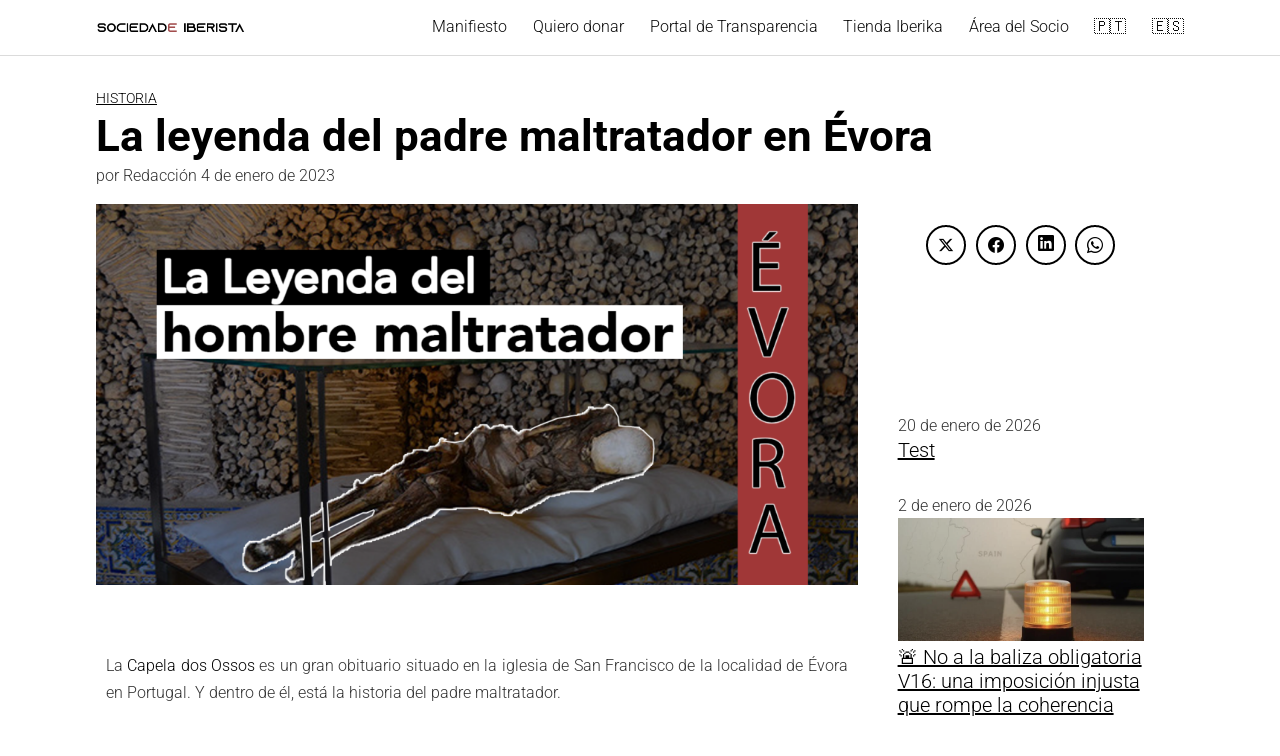

--- FILE ---
content_type: text/html; charset=UTF-8
request_url: https://www.sociedadiberista.org/padre-maltratador-evora/
body_size: 33425
content:
<!DOCTYPE html><html lang="es"><head><script data-no-optimize="1">var litespeed_docref=sessionStorage.getItem("litespeed_docref");litespeed_docref&&(Object.defineProperty(document,"referrer",{get:function(){return litespeed_docref}}),sessionStorage.removeItem("litespeed_docref"));</script> <meta charset="UTF-8"><meta name="viewport" content="width=device-width, initial-scale=1"><link rel="profile" href="https://gmpg.org/xfn/11"><title>La leyenda del padre maltratador en Évora - Sociedad Iberista</title><meta name="description" content="Nuestra visita en Évora ha dejado muchas anécdotas. Una de ellas es la historia del padre maltratador que hoy te damos a conocer." /><link rel="canonical" href="https://www.sociedadiberista.org/padre-maltratador-evora/" /><meta property="og:locale" content="es_ES" /><meta property="og:type" content="article" /><meta property="og:title" content="La leyenda del padre maltratador en Évora – Sociedad Iberista" /><meta property="og:description" content="Nuestra visita en Évora ha dejado muchas anécdotas. Una de ellas es la historia del padre maltratador que hoy te damos a conocer." /><meta property="og:url" content="https://www.sociedadiberista.org/padre-maltratador-evora/" /><meta property="og:site_name" content="Sociedad Iberista" /><meta property="article:publisher" content="https://facebook.com/iberismo" /><meta property="article:author" content="facebook.com/iberismo" /><meta property="article:published_time" content="2023-01-04T02:16:09+00:00" /><meta property="article:modified_time" content="2023-01-04T02:42:21+00:00" /><meta property="og:image" content="https://www.sociedadiberista.org/wp-content/uploads/2023/01/PADRE-MALTRATADOR.png" /><meta property="og:image:width" content="1280" /><meta property="og:image:height" content="640" /><meta property="og:image:type" content="image/png" /><meta name="author" content="Redacción" /><meta name="twitter:card" content="summary_large_image" /><meta name="twitter:creator" content="@iberismo_" /><meta name="twitter:site" content="@iberismo_" /><meta name="twitter:label1" content="Escrito por" /><meta name="twitter:data1" content="Redacción" /><meta name="twitter:label2" content="Tiempo de lectura" /><meta name="twitter:data2" content="2 minutos" /> <script type="application/ld+json" class="yoast-schema-graph">{"@context":"https://schema.org","@graph":[{"@type":"Article","@id":"https://www.sociedadiberista.org/padre-maltratador-evora/#article","isPartOf":{"@id":"https://www.sociedadiberista.org/padre-maltratador-evora/"},"author":{"name":"Redacción","@id":"https://www.sociedadiberista.org/#/schema/person/21d428fcb4ff8139ed9d5b49b1688ab3"},"headline":"La leyenda del padre maltratador en Évora","datePublished":"2023-01-04T02:16:09+00:00","dateModified":"2023-01-04T02:42:21+00:00","mainEntityOfPage":{"@id":"https://www.sociedadiberista.org/padre-maltratador-evora/"},"wordCount":285,"commentCount":0,"publisher":{"@id":"https://www.sociedadiberista.org/#organization"},"image":{"@id":"https://www.sociedadiberista.org/padre-maltratador-evora/#primaryimage"},"thumbnailUrl":"https://www.sociedadiberista.org/wp-content/uploads/2023/01/PADRE-MALTRATADOR.png","keywords":["Leyendas de Portugal"],"articleSection":["Historia"],"inLanguage":"es","potentialAction":[{"@type":"CommentAction","name":"Comment","target":["https://www.sociedadiberista.org/padre-maltratador-evora/#respond"]}]},{"@type":"WebPage","@id":"https://www.sociedadiberista.org/padre-maltratador-evora/","url":"https://www.sociedadiberista.org/padre-maltratador-evora/","name":"La leyenda del padre maltratador en Évora – Sociedad Iberista","isPartOf":{"@id":"https://www.sociedadiberista.org/#website"},"primaryImageOfPage":{"@id":"https://www.sociedadiberista.org/padre-maltratador-evora/#primaryimage"},"image":{"@id":"https://www.sociedadiberista.org/padre-maltratador-evora/#primaryimage"},"thumbnailUrl":"https://www.sociedadiberista.org/wp-content/uploads/2023/01/PADRE-MALTRATADOR.png","datePublished":"2023-01-04T02:16:09+00:00","dateModified":"2023-01-04T02:42:21+00:00","description":"Nuestra visita en Évora ha dejado muchas anécdotas. Una de ellas es la historia del padre maltratador que hoy te damos a conocer.","breadcrumb":{"@id":"https://www.sociedadiberista.org/padre-maltratador-evora/#breadcrumb"},"inLanguage":"es","potentialAction":[{"@type":"ReadAction","target":["https://www.sociedadiberista.org/padre-maltratador-evora/"]}]},{"@type":"ImageObject","inLanguage":"es","@id":"https://www.sociedadiberista.org/padre-maltratador-evora/#primaryimage","url":"https://www.sociedadiberista.org/wp-content/uploads/2023/01/PADRE-MALTRATADOR.png","contentUrl":"https://www.sociedadiberista.org/wp-content/uploads/2023/01/PADRE-MALTRATADOR.png","width":1280,"height":640},{"@type":"BreadcrumbList","@id":"https://www.sociedadiberista.org/padre-maltratador-evora/#breadcrumb","itemListElement":[{"@type":"ListItem","position":1,"name":"Portada","item":"https://www.sociedadiberista.org/"},{"@type":"ListItem","position":2,"name":"La leyenda del padre maltratador en Évora"}]},{"@type":"WebSite","@id":"https://www.sociedadiberista.org/#website","url":"https://www.sociedadiberista.org/","name":"Sociedad Iberista","description":"iberismo para mejorar Espa&ntilde;a y Portugal, con secciones sobre historia, recetas y gu&iacute;as de viajes. Tambi&eacute;n tenemos una secci&oacute;n sobre Leyenda Negra","publisher":{"@id":"https://www.sociedadiberista.org/#organization"},"potentialAction":[{"@type":"SearchAction","target":{"@type":"EntryPoint","urlTemplate":"https://www.sociedadiberista.org/?s={search_term_string}"},"query-input":{"@type":"PropertyValueSpecification","valueRequired":true,"valueName":"search_term_string"}}],"inLanguage":"es"},{"@type":"Organization","@id":"https://www.sociedadiberista.org/#organization","name":"Sociedad Iberista","url":"https://www.sociedadiberista.org/","logo":{"@type":"ImageObject","inLanguage":"es","@id":"https://www.sociedadiberista.org/#/schema/logo/image/","url":"https://www.sociedadiberista.org/wp-content/uploads/2019/07/escudo-grande-e1564651687448.png","contentUrl":"https://www.sociedadiberista.org/wp-content/uploads/2019/07/escudo-grande-e1564651687448.png","width":100,"height":100,"caption":"Sociedad Iberista"},"image":{"@id":"https://www.sociedadiberista.org/#/schema/logo/image/"},"sameAs":["https://facebook.com/iberismo","https://x.com/iberismo_","https://instagram.com/iberismo_","https://youtube.com/c/iberismo"]},{"@type":"Person","@id":"https://www.sociedadiberista.org/#/schema/person/21d428fcb4ff8139ed9d5b49b1688ab3","name":"Redacción","image":{"@type":"ImageObject","inLanguage":"es","@id":"https://www.sociedadiberista.org/#/schema/person/image/","url":"https://www.sociedadiberista.org/wp-content/litespeed/avatar/6cf4b0f667206fe91882f52cab333a96.jpg?ver=1768677806","contentUrl":"https://www.sociedadiberista.org/wp-content/litespeed/avatar/6cf4b0f667206fe91882f52cab333a96.jpg?ver=1768677806","caption":"Redacción"},"description":"Cuenta oficial de la mayor asociación de Iberismo. Sin ánimo de lucro. Solo cabe progresar cuando se piensa en grande. ¡Asóciate gratis!","sameAs":["https://sociedadiberista.org","facebook.com/iberismo","instagram.com/iberismo_","https://x.com/iberismo_","youtube.com/c/iberismo","https://es.wikipedia.org/wiki/Sociedad_Iberista"]}]}</script> <link rel='dns-prefetch' href='//www.googletagmanager.com' /><link rel='dns-prefetch' href='//fonts.googleapis.com' /><link rel='dns-prefetch' href='//connect.facebook.net' /><link rel='dns-prefetch' href='//facebook.com' /><link rel='dns-prefetch' href='//fonts.gstatic.com' /><link rel='dns-prefetch' href='//google.com' /><link rel='dns-prefetch' href='//googleads.g.doubleclick.net' /><link rel='dns-prefetch' href='//googleadservices.com' /><link rel='dns-prefetch' href='//googletagmanager.com' /><link rel='dns-prefetch' href='//pagead2.googlesyndication.com' /><link rel="alternate" type="application/rss+xml" title="Sociedad Iberista &raquo; Feed" href="https://www.sociedadiberista.org/feed/" /><link rel="alternate" type="application/rss+xml" title="Sociedad Iberista &raquo; Feed de los comentarios" href="https://www.sociedadiberista.org/comments/feed/" /><link rel="canonical" href="https://www.sociedadiberista.org/padre-maltratador-evora/"><meta name="description" content="La Capela dos Ossos es un gran obituario situado en la iglesia de San Francisco de la localidad de Évora en Portugal. Y dentro de él, está la historia del"><meta name="robots" content="index, follow"><meta property="og:url" content="https://www.sociedadiberista.org/padre-maltratador-evora/"><meta property="og:site_name" content="Sociedad Iberista"><meta property="og:locale" content="es_ES"><meta property="og:type" content="article"><meta property="og:title" content="La leyenda del padre maltratador en Évora - Sociedad Iberista"><meta property="og:description" content="La Capela dos Ossos es un gran obituario situado en la iglesia de San Francisco de la localidad de Évora en Portugal. Y dentro de él, está la historia del"><meta property="og:image" content="https://www.sociedadiberista.org/wp-content/uploads/2023/01/PADRE-MALTRATADOR.png"><meta property="og:image:width" content="1280"><meta property="og:image:height" content="640"><meta property="article:published_time" content="2023-01-04T02:16:09+00:00"><meta property="article:modified_time" content="2023-01-04T02:42:21+00:00"><meta name="twitter:card" content="summary_large_image"><meta name="twitter:title" content="La leyenda del padre maltratador en Évora - Sociedad Iberista"><meta name="twitter:description" content="La Capela dos Ossos es un gran obituario situado en la iglesia de San Francisco de la localidad de Évora en Portugal. Y dentro de él, está la historia del"><meta name="twitter:image" content="https://www.sociedadiberista.org/wp-content/uploads/2023/01/PADRE-MALTRATADOR.png"> <script type="application/ld+json" id="surerank-schema">{"@context":"https://schema.org","@graph":[{"@type":"WebSite","@id":"https://www.sociedadiberista.org/#website","name":"Sociedad Iberista","author":{"@id":"https://www.sociedadiberista.org/padre-maltratador-evora#person"},"copyrightHolder":{"@id":"https://www.sociedadiberista.org/padre-maltratador-evora#person"},"description":"iberismo para mejorar Espa&ntilde;a y Portugal, con secciones sobre historia, recetas y gu&iacute;as de viajes. Tambi&eacute;n tenemos una secci&oacute;n sobre Leyenda Negra","url":"https://www.sociedadiberista.org/","potentialAction":{"@id":"https://www.sociedadiberista.org/#searchaction"},"publisher":{"@id":"https://www.sociedadiberista.org/#organization"}},{"@type":"WebPage","@id":"https://www.sociedadiberista.org/padre-maltratador-evora#webpage","name":"La leyenda del padre maltratador en Évora","author":{"@id":"https://www.sociedadiberista.org/padre-maltratador-evora#person"},"inLanguage":"es_ES","url":"https://www.sociedadiberista.org/padre-maltratador-evora","breadcrumb":{"@id":"https://www.sociedadiberista.org/padre-maltratador-evora#breadcrumblist"},"contributor":{"@id":"https://www.sociedadiberista.org/padre-maltratador-evora#person"},"copyrightHolder":{"@id":"https://www.sociedadiberista.org/padre-maltratador-evora#person"},"datePublished":"2023-01-04T02:16:09+00:00","dateModified":"2023-01-04T02:42:21+00:00","isPartOf":{"@id":"https://www.sociedadiberista.org/#website"},"publisher":{"@id":"https://www.sociedadiberista.org/#organization"},"thumbnailUrl":"https://www.sociedadiberista.org/wp-content/uploads/2023/01/PADRE-MALTRATADOR.png"},{"@type":"Organization","@id":"https://www.sociedadiberista.org/#organization","name":"Sociedad Iberista","founder":[{"@type":"Person","name":"Redacción"}],"logo":"https://www.sociedadiberista.org/wp-content/uploads/2024/10/cropped-favicon.png","slogan":"iberismo para mejorar Espa&ntilde;a y Portugal, con secciones sobre historia, recetas y gu&iacute;as de viajes. Tambi&eacute;n tenemos una secci&oacute;n sobre Leyenda Negra","url":"https://www.sociedadiberista.org/ "},{"@type":"BreadcrumbList","name":"Lista de migas de pan","@id":"https://www.sociedadiberista.org/padre-maltratador-evora#breadcrumblist","itemListElement":[{"@type":"ListItem","position":1,"item":{"@id":"https://www.sociedadiberista.org","name":"Home"}},{"@type":"ListItem","position":2,"item":{"@id":"https://www.sociedadiberista.org/category/historia/","name":"Historia"}},{"@type":"ListItem","position":3,"item":{"@id":"https://www.sociedadiberista.org/padre-maltratador-evora/","name":"La leyenda del padre maltratador en Évora"}}]},{"@type":"Article","@id":"https://www.sociedadiberista.org/padre-maltratador-evora#article","name":"La leyenda del padre maltratador en Évora","url":"https://www.sociedadiberista.org/padre-maltratador-evora/","headline":"La leyenda del padre maltratador en Évora","description":"La Capela dos Ossos es un gran obituario situado en la iglesia de San Francisco de la localidad de Évora en Portugal. Y dentro de él, está la historia del","datePublished":"2023-01-04T02:16:09+00:00","dateModified":"2023-01-04T02:42:21+00:00","wordCount":"280","keywords":"Leyendas de Portugal","articleSection":"Historia","author":{"@id":"https://www.sociedadiberista.org/padre-maltratador-evora#person"},"image":["https://www.sociedadiberista.org/wp-content/uploads/2023/01/PADRE-MALTRATADOR.png"],"hasPart":[{"@type":"WebPageElement","isAccessibleForFree":"true"}],"isPartOf":{"@id":"https://www.sociedadiberista.org/padre-maltratador-evora#webpage"},"mainEntityOfPage":{"@id":"https://www.sociedadiberista.org/padre-maltratador-evora#webpage"},"publisher":{"@id":"https://www.sociedadiberista.org/#organization"}},{"@type":"SearchAction","@id":"https://www.sociedadiberista.org/#searchaction","target":"https://www.sociedadiberista.org/?s={search_term_string}","query-input":"required name=search_term_string"},{"@type":"Person","@id":"https://www.sociedadiberista.org/padre-maltratador-evora#person","name":"Redacción","url":"https://www.sociedadiberista.org/author/admin/","givenName":"Redacción","brand":"Sociedad Iberista","description":"Cuenta oficial de la mayor asociación de Iberismo. Sin ánimo de lucro. Solo cabe progresar cuando se piensa en grande. ¡Asóciate gratis!","email":"comunicacion@sociedadiberista.org","image":"https://www.sociedadiberista.org/wp-content/litespeed/avatar/6cf4b0f667206fe91882f52cab333a96.jpg?ver=1768677806"}]}</script> <link rel="alternate" type="application/rss+xml" title="Sociedad Iberista &raquo; Comentario La leyenda del padre maltratador en Évora del feed" href="https://www.sociedadiberista.org/padre-maltratador-evora/feed/" /><style id="content-control-block-styles">@media (max-width: 640px) {
	.cc-hide-on-mobile {
		display: none !important;
	}
}
@media (min-width: 641px) and (max-width: 920px) {
	.cc-hide-on-tablet {
		display: none !important;
	}
}
@media (min-width: 921px) and (max-width: 1440px) {
	.cc-hide-on-desktop {
		display: none !important;
	}
}</style><style id='wp-img-auto-sizes-contain-inline-css' type='text/css'>img:is([sizes=auto i],[sizes^="auto," i]){contain-intrinsic-size:3000px 1500px}
/*# sourceURL=wp-img-auto-sizes-contain-inline-css */</style><style id="litespeed-ccss">ul{box-sizing:border-box}.entry-content{counter-reset:footnotes}:root{--wp--preset--font-size--normal:16px;--wp--preset--font-size--huge:42px}.screen-reader-text{border:0;clip-path:inset(50%);height:1px;margin:-1px;overflow:hidden;padding:0;position:absolute;width:1px;word-wrap:normal!important}:root{--wp--preset--aspect-ratio--square:1;--wp--preset--aspect-ratio--4-3:4/3;--wp--preset--aspect-ratio--3-4:3/4;--wp--preset--aspect-ratio--3-2:3/2;--wp--preset--aspect-ratio--2-3:2/3;--wp--preset--aspect-ratio--16-9:16/9;--wp--preset--aspect-ratio--9-16:9/16;--wp--preset--color--black:#000000;--wp--preset--color--cyan-bluish-gray:#abb8c3;--wp--preset--color--white:#ffffff;--wp--preset--color--pale-pink:#f78da7;--wp--preset--color--vivid-red:#cf2e2e;--wp--preset--color--luminous-vivid-orange:#ff6900;--wp--preset--color--luminous-vivid-amber:#fcb900;--wp--preset--color--light-green-cyan:#7bdcb5;--wp--preset--color--vivid-green-cyan:#00d084;--wp--preset--color--pale-cyan-blue:#8ed1fc;--wp--preset--color--vivid-cyan-blue:#0693e3;--wp--preset--color--vivid-purple:#9b51e0;--wp--preset--gradient--vivid-cyan-blue-to-vivid-purple:linear-gradient(135deg,rgba(6,147,227,1) 0%,rgb(155,81,224) 100%);--wp--preset--gradient--light-green-cyan-to-vivid-green-cyan:linear-gradient(135deg,rgb(122,220,180) 0%,rgb(0,208,130) 100%);--wp--preset--gradient--luminous-vivid-amber-to-luminous-vivid-orange:linear-gradient(135deg,rgba(252,185,0,1) 0%,rgba(255,105,0,1) 100%);--wp--preset--gradient--luminous-vivid-orange-to-vivid-red:linear-gradient(135deg,rgba(255,105,0,1) 0%,rgb(207,46,46) 100%);--wp--preset--gradient--very-light-gray-to-cyan-bluish-gray:linear-gradient(135deg,rgb(238,238,238) 0%,rgb(169,184,195) 100%);--wp--preset--gradient--cool-to-warm-spectrum:linear-gradient(135deg,rgb(74,234,220) 0%,rgb(151,120,209) 20%,rgb(207,42,186) 40%,rgb(238,44,130) 60%,rgb(251,105,98) 80%,rgb(254,248,76) 100%);--wp--preset--gradient--blush-light-purple:linear-gradient(135deg,rgb(255,206,236) 0%,rgb(152,150,240) 100%);--wp--preset--gradient--blush-bordeaux:linear-gradient(135deg,rgb(254,205,165) 0%,rgb(254,45,45) 50%,rgb(107,0,62) 100%);--wp--preset--gradient--luminous-dusk:linear-gradient(135deg,rgb(255,203,112) 0%,rgb(199,81,192) 50%,rgb(65,88,208) 100%);--wp--preset--gradient--pale-ocean:linear-gradient(135deg,rgb(255,245,203) 0%,rgb(182,227,212) 50%,rgb(51,167,181) 100%);--wp--preset--gradient--electric-grass:linear-gradient(135deg,rgb(202,248,128) 0%,rgb(113,206,126) 100%);--wp--preset--gradient--midnight:linear-gradient(135deg,rgb(2,3,129) 0%,rgb(40,116,252) 100%);--wp--preset--font-size--small:13px;--wp--preset--font-size--medium:20px;--wp--preset--font-size--large:36px;--wp--preset--font-size--x-large:42px;--wp--preset--spacing--20:0.44rem;--wp--preset--spacing--30:0.67rem;--wp--preset--spacing--40:1rem;--wp--preset--spacing--50:1.5rem;--wp--preset--spacing--60:2.25rem;--wp--preset--spacing--70:3.38rem;--wp--preset--spacing--80:5.06rem;--wp--preset--shadow--natural:6px 6px 9px rgba(0, 0, 0, 0.2);--wp--preset--shadow--deep:12px 12px 50px rgba(0, 0, 0, 0.4);--wp--preset--shadow--sharp:6px 6px 0px rgba(0, 0, 0, 0.2);--wp--preset--shadow--outlined:6px 6px 0px -3px rgba(255, 255, 255, 1), 6px 6px rgba(0, 0, 0, 1);--wp--preset--shadow--crisp:6px 6px 0px rgba(0, 0, 0, 1)}*,::after,::before{box-sizing:border-box}:root{--bar-color:red;--width:0;--wpipl-top:0}.elementor-screen-only,.screen-reader-text{height:1px;margin:-1px;overflow:hidden;padding:0;position:absolute;top:-10000em;width:1px;clip:rect(0,0,0,0);border:0}.elementor *,.elementor :after,.elementor :before{box-sizing:border-box}.elementor a{box-shadow:none;text-decoration:none}.elementor img{border:none;border-radius:0;box-shadow:none;height:auto;max-width:100%}.elementor-element{--flex-direction:initial;--flex-wrap:initial;--justify-content:initial;--align-items:initial;--align-content:initial;--gap:initial;--flex-basis:initial;--flex-grow:initial;--flex-shrink:initial;--order:initial;--align-self:initial;align-self:var(--align-self);flex-basis:var(--flex-basis);flex-grow:var(--flex-grow);flex-shrink:var(--flex-shrink);order:var(--order)}.elementor-element:where(.e-con-full,.elementor-widget){align-content:var(--align-content);align-items:var(--align-items);flex-direction:var(--flex-direction);flex-wrap:var(--flex-wrap);gap:var(--row-gap) var(--column-gap);justify-content:var(--justify-content)}:root{--page-title-display:block}.elementor-section{position:relative}.elementor-section .elementor-container{display:flex;margin-left:auto;margin-right:auto;position:relative}@media (max-width:1024px){.elementor-section .elementor-container{flex-wrap:wrap}}.elementor-section.elementor-section-boxed>.elementor-container{max-width:1140px}.elementor-widget-wrap{align-content:flex-start;flex-wrap:wrap;position:relative;width:100%}.elementor:not(.elementor-bc-flex-widget) .elementor-widget-wrap{display:flex}.elementor-widget-wrap>.elementor-element{width:100%}.elementor-widget{position:relative}.elementor-widget:not(:last-child){margin-bottom:var(--kit-widget-spacing,20px)}.elementor-column{display:flex;min-height:1px;position:relative}.elementor-column-gap-default>.elementor-column>.elementor-element-populated{padding:10px}@media (min-width:768px){.elementor-column.elementor-col-100{width:100%}}@media (max-width:767px){.elementor-column{width:100%}}@media (prefers-reduced-motion:no-preference){html{scroll-behavior:smooth}}.elementor-kit-2813{--e-global-color-primary:#6EC1E4;--e-global-color-secondary:#54595F;--e-global-color-text:#7A7A7A;--e-global-color-accent:#61CE70;--e-global-color-3ea854c2:#4054B2;--e-global-color-5325ada8:#23A455;--e-global-color-adfa4a3:#000;--e-global-color-7d88cb21:#FFF;--e-global-typography-primary-font-family:"Roboto";--e-global-typography-primary-font-weight:600;--e-global-typography-secondary-font-family:"Roboto Slab";--e-global-typography-secondary-font-weight:400;--e-global-typography-text-font-family:"Roboto";--e-global-typography-text-font-weight:400;--e-global-typography-accent-font-family:"Roboto";--e-global-typography-accent-font-weight:500;--e-global-typography-sk_type_1-font-size:5em;--e-global-typography-sk_type_2-font-size:4em;--e-global-typography-sk_type_3-font-size:3em;--e-global-typography-sk_type_4-font-size:2em;--e-global-typography-sk_type_5-font-size:1.5em;--e-global-typography-sk_type_6-font-size:1.2em;--e-global-typography-sk_type_7-font-size:1em;--e-global-typography-sk_type_8-font-size:0.8em;--e-global-typography-sk_type_9-font-size:2em;--e-global-typography-sk_type_10-font-size:1.5em;--e-global-typography-sk_type_11-font-size:1em;--e-global-typography-sk_type_12-font-size:0.95em;--e-global-typography-sk_type_13-font-size:0.8em;--e-global-typography-sk_type_14-font-size:1em;--e-global-typography-sk_type_15-font-size:1em;--e-global-color-sk_color_1:#FFFFFF;--e-global-color-sk_color_2:#F4F4F4;--e-global-color-sk_color_3:#171720;--e-global-color-sk_color_5:#413EC5;--e-global-color-sk_color_9:#1B1B1D;--e-global-color-sk_color_10:#1B1B1D;--e-global-color-sk_color_11:#707071;--e-global-color-sk_color_12:#FFFFFF;--e-global-color-sk_color_13:#0000001A;font-family:"Nunito",Sans-serif;--ang_background_light_background:#F4F4F4;--ang_background_dark_background:#171720;--ang_background_dark_heading:#FFFFFF}.elementor-kit-2813{--ang_color_text_dark:#FFFFFF}.elementor-section.elementor-section-boxed>.elementor-container{max-width:1140px}.elementor-widget:not(:last-child){margin-block-end:20px}.elementor-element{--widgets-spacing:20px 20px;--widgets-spacing-row:20px;--widgets-spacing-column:20px}@media (max-width:1024px){.elementor-section.elementor-section-boxed>.elementor-container{max-width:1024px}}@media (max-width:767px){.elementor-section.elementor-section-boxed>.elementor-container{max-width:767px}}.elementor-widget-image{text-align:center}.elementor-widget-image img{display:inline-block;vertical-align:middle}.mwm_rrss{line-height:2.5em;color:#fff!important;text-decoration:none;font-family:Arial,Helvetica,sans-serif;padding:0 1em;margin:.3em .3em!important;display:flex;justify-content:center;align-items:center}.mwm_rrss::before{content:"";display:block;margin-right:.2em;font-family:"mwm-rrss"!important;font-style:normal;font-weight:400;font-variant:normal;text-transform:none;-webkit-font-smoothing:antialiased;-moz-osx-font-smoothing:grayscale}.mwm_twitter{background:#00aced}.mwm_twitter::before{content:""}.mwm_facebook{background:#3b5998}.mwm_facebook::before{content:""}.mwm_linkedin{background:#0077b5}.mwm_linkedin::before{content:"";margin-top:-.2em}.mwm_whatsapp{background:#009487}.mwm_whatsapp::before{content:""}.mwm_rrss_contenedor{font-size:16px;margin:1em 0;display:flex;align-items:center;flex-wrap:wrap}.mwm_rrss_contenedor.mwm_rrss_alingment_2{justify-content:center}.mwm_rrss_contenedor .mwm_rrss{text-decoration:none!important}.mwm_rrss_contenedor.mwm_rrss_appearance_10 .mwm_rrss{border:2px solid #000;color:#000!important;background-color:#fff;height:2.5em;width:2.5em;padding:0}.mwm_rrss_contenedor.mwm_rrss_appearance_10 .mwm_rrss:before{margin-right:0!important}.mwm_rrss_contenedor.mwm_rrss_appearance_10 .mwm_rrss{border-radius:100%}html{box-sizing:border-box}*,*:before,*:after{box-sizing:inherit}*{margin:0;padding:0;-webkit-overflow-scrolling:touch}img,svg{vertical-align:middle;max-width:100%}img{height:auto}textarea{resize:vertical}i{font-style:italic}html{font-size:16px;-ms-overflow-style:scrollbar}body{font-family:-apple-system,BlinkMacSystemFont,"Segoe UI",Roboto,"Helvetica Neue",Arial,sans-serif,"Apple Color Emoji","Segoe UI Emoji","Segoe UI Symbol";font-size:1rem;color:#333;line-height:1.5;word-wrap:break-word;overflow-x:hidden;background-color:#fff}input,button,textarea{font-family:inherit;font-size:inherit;line-height:inherit}.flex{box-sizing:border-box;display:flex;flex:0 1 auto;flex-direction:row;flex-wrap:wrap}a{color:#0275d8}h1,h4{font-family:-apple-system,BlinkMacSystemFont,"Segoe UI",Roboto,"Helvetica Neue",Arial,sans-serif,"Apple Color Emoji","Segoe UI Emoji","Segoe UI Symbol";font-weight:700;line-height:1.25;color:#111;text-rendering:optimizeLegibility;margin-bottom:1rem;margin-top:2.5rem;text-decoration:none}h3 a{text-decoration:none;color:inherit}.title{font-family:-apple-system,BlinkMacSystemFont,"Segoe UI",Roboto,"Helvetica Neue",Arial,sans-serif,"Apple Color Emoji","Segoe UI Emoji","Segoe UI Symbol"}h1{font-size:3rem}h4{font-size:1.25rem}p,ul{margin-bottom:1.5rem;font-size:1.125rem}ul{padding-left:2rem}ul li{margin-bottom:1rem}.container{max-width:100%;width:48rem;margin:0 auto;padding:0 1rem}.site-header{min-height:56px;padding:0;color:#000;font-family:-apple-system,BlinkMacSystemFont,"Segoe UI",Roboto,"Helvetica Neue",Arial,sans-serif,"Apple Color Emoji","Segoe UI Emoji","Segoe UI Symbol";font-size:1rem;background-color:#fff;border-bottom:1px solid #dbdbdb;display:flex;align-items:center;position:relative}.site-header .header-inner{justify-content:space-between}.site-header .container{display:flex;align-items:center;padding:0 1rem}.site-header a{color:#000;display:block;text-decoration:none;line-height:1}.site-logo{margin-right:1rem;font-size:1.25rem;padding:.5rem 0}.site-logo img{max-width:150px}.site-logo{display:inline-block}.site-nav-trigger{position:relative;display:block;width:24px;height:24px;overflow:hidden;white-space:nowrap;color:#fff0;z-index:3}.site-nav-trigger span{position:absolute;top:50%;right:0;display:inline-block;height:3px;width:24px;background:#000}.site-nav-trigger span:before,.site-nav-trigger span:after{content:"";height:3px;width:24px;background:#000;position:absolute;backface-visibility:hidden;right:0}.site-nav-trigger span:before{top:-6px}.site-nav-trigger span:after{top:6px}@media (min-width:1040px){.site-header{margin-bottom:0rem}}@media (max-width:1040px){.site-header.with-header{min-height:0;border:none}.site-header.with-header .site-logo{width:100%;text-align:center}}.section-inner{margin-left:auto;margin-right:auto;max-width:120rem;width:calc(100% - 4rem)}.nav-toggle.orbitalMenu-fixed{position:fixed;bottom:4rem;right:1.5rem;width:64px;height:64px;top:unset;z-index:100;background:#fff;border-radius:50%;box-shadow:0 5px 10px 0 rgb(0 0 0/.5)}.nav-toggle.orbitalMenu-fixed .toggle-inner{height:auto}.orbitalMenu-fixed .site-nav-trigger span{height:5px;top:10px}.orbitalMenu-fixed .site-nav-trigger span:before{top:-8px;height:5px}.orbitalMenu-fixed .site-nav-trigger span:after{top:8px;height:5px}.orbitalMenu-fixed .toggle-text{display:none}.orbitalMenu-fixed .site-nav-trigger{width:24px}.reset-list-style{list-style:none;margin:0;padding:0}.toggle{-moz-appearance:none;-webkit-appearance:none;color:inherit;font-family:inherit;position:relative;-webkit-touch-callout:none;text-align:inherit}button.toggle{background:none;border:none;box-shadow:none;border-radius:0;font-size:inherit;font-weight:400;letter-spacing:inherit;padding:0;text-transform:none}.header-navigation-wrapper{display:none}.header-inner .toggle{align-items:center;display:flex;overflow:visible;padding:0 1.25rem}.toggle-inner{display:flex;justify-content:center;height:2.3rem;position:relative}.toggle-inner .toggle-text{color:#6d6d6d;font-size:1rem;font-weight:600;position:absolute;top:60%;width:auto;white-space:nowrap;word-break:break-all}.nav-toggle{position:absolute;bottom:0;right:0;top:0}.primary-menu-wrapper{display:none}ul.primary-menu{display:flex;flex-wrap:wrap;justify-content:flex-end;margin:-.8rem 0 0-1.6rem}.primary-menu li{position:relative;margin-bottom:0}.primary-menu>li{margin:.8rem 0 0 1.6rem}.primary-menu a{color:inherit;display:block;line-height:1.25rem;font-size:1rem;text-decoration:none;word-break:normal;word-wrap:normal}.menu-modal{background:#fff;display:none;opacity:0;overflow-y:auto;overflow-x:hidden;position:fixed;bottom:0;left:-99999rem;right:99999rem;top:0;z-index:9999}.menu-modal-inner{background:#fff;display:flex;justify-content:stretch;overflow:auto;-ms-overflow-style:auto;width:100%}.menu-wrapper{display:flex;flex-direction:column;justify-content:space-between;position:relative}button.close-nav-toggle{align-items:center;display:flex;font-size:1.15rem;font-weight:500;justify-content:flex-end;padding:1.4rem 0;width:100%}button.close-nav-toggle .toggle-text{margin-right:1.6rem}.menu-modal .menu-top{flex-shrink:0}.modal-menu{position:relative;left:calc(50% - 50vw);width:100vw}.modal-menu li{border-color:#dedfdf;border-style:solid;border-width:.1rem 0 0 0;display:flex;flex-wrap:wrap;line-height:1;justify-content:flex-start;margin:0}.modal-menu>li>.ancestor-wrapper>a{font-size:1rem;font-weight:700;letter-spacing:-.0375em}.modal-menu>li:last-child{border-bottom-width:.1rem}.modal-menu .ancestor-wrapper{display:flex;justify-content:space-between;width:100%}.modal-menu a{display:block;padding:1.35rem 1.5rem;text-decoration:none;width:100%;color:#000;-webkit-hyphens:auto;-moz-hyphens:auto;-ms-hyphens:auto;hyphens:auto;overflow-wrap:break-word;word-wrap:break-word;word-break:break-word}.menu-wrapper .menu-item{position:relative}.mobile-menu{display:block}@media (min-width:700px){.toggle-inner .toggle-text{font-size:1rem}.nav-toggle{right:2rem}button.close-nav-toggle{font-size:1.3rem;padding:1.75rem 0}button.close-nav-toggle .toggle-text{margin-right:2.1rem}.modal-menu{left:auto;width:100%}}@media (min-width:1000px){.header-navigation-wrapper{align-items:center;display:flex}.primary-menu-wrapper{display:block;width:100%}.mobile-nav-toggle{display:none!important}.header-inner .toggle{height:4.4rem;padding:0 3rem;position:relative;bottom:auto;left:auto;right:auto;top:auto;width:auto}.toggle-inner{position:static}.toggle-inner .toggle-text{left:0;right:0;text-align:center;top:calc(100% - 0.3rem);width:auto}.menu-modal.cover-modal{background:#fff0}.menu-wrapper.section-inner{width:calc(100% - 8rem)}.menu-modal-inner{box-shadow:0 0 2rem 0 rgb(0 0 0/.1);opacity:0;padding:0;transform:translateX(20rem);width:50rem}.mobile-menu{display:none}}.layout-menu-orbital .menu-modal{max-height:400px;width:200px}.layout-menu-orbital .section-inner{max-width:unset!important;width:100%}.layout-menu-orbital .modal-menu{left:unset!important;width:unset!important}.layout-menu-orbital .close-nav-toggle{display:none}.layout-menu-orbital .modal-menu a{display:block;padding:1rem;text-decoration:none;width:100%}.layout-menu-orbital .menu-wrapper .menu-item{transform:unset!important}.default-header{width:100%;padding:2rem 0;padding-bottom:0}.default-header .title{position:relative;font-weight:700;color:#000;font-size:2.75rem;margin-top:0;margin-bottom:0}.default-header .container{position:relative}.default-header .category{margin:0;text-transform:uppercase;font-size:14px}.svg-inline--fa{display:inline-block;font-size:inherit;height:1em;overflow:visible;vertical-align:-.125em}label{display:inline-block;font-size:1rem;font-weight:700}input:not([type=submit]):not([type=radio]):not([type=checkbox]):not([type=file]),textarea{display:inline-block;width:100%;padding:.75rem;border:1px solid #ccc;box-shadow:inset 0 1px 3px #eee;border-radius:2px;background-color:#fff}textarea{height:200px}input[type=checkbox]{height:1rem;width:1rem;position:relative;top:3px}input[type=checkbox]+label{font-size:1rem;margin-left:.25rem}@media (min-width:64rem){.n-m-t{margin-top:0}}.screen-reader-text{clip:rect(1px,1px,1px,1px);position:absolute!important;height:1px;width:1px;overflow:hidden}.site-main{padding-bottom:2rem}#content-wrapper{padding:1rem;background-color:#fff}.entry-content{flex-basis:100%;max-width:100%}.post-thumbnail{margin-bottom:2rem;text-align:center}@media (max-width:48rem){.post-thumbnail{margin:0-1rem 2rem -1rem}}.entry-content{max-width:100%;position:relative}.widget-area{background-color:#fff;margin-bottom:1rem;width:100%}@media (min-width:48rem){.widget-area{padding:1.5rem;padding-top:0}}.widget-area .widget{margin-bottom:1rem;width:100%}@media (min-width:48rem){.widget-area .widget{margin-bottom:3rem;padding:0 1rem}}.widget-area .widget img{width:auto;max-width:100%;margin-bottom:.25rem}.widget-area .widget-title{text-transform:uppercase;font-size:1rem;margin-top:0}.widget-area .post-date{display:block}.widget-area p{margin-bottom:0;font-size:14px}.widget-recent-posts .widget-recent-posts-item{margin-bottom:2rem}.widget-recent-posts img{margin-bottom:.75rem}.widget-recent-posts a{display:block}.widget-recent-posts p{color:#000;font-size:1.25rem;line-height:1.2}.comment-form label{color:#5b5b5b;display:block;font-size:13px;font-size:.8125rem;letter-spacing:.076923077em;line-height:1.6153846154;margin-bottom:.5384615385em;text-transform:uppercase}.banner{max-width:100%;width:100%;margin:1rem auto 25px auto;padding:0;text-align:center;display:block;clear:both}.banner>div{margin:0 auto}.banner .center{text-align:center;margin:0 auto}.banner .fluid{width:100%}@media (max-width:48rem){.desktop{display:none}}@media (min-width:48rem){.mobile{display:none}}.fa-times:before{content:""}:focus{outline:0}button::-moz-focus-inner{padding:0;border:0}.ekit-wid-con .ekit-review-card--date,.ekit-wid-con .ekit-review-card--desc{grid-area:date}.ekit-wid-con .ekit-review-card--image{width:60px;height:60px;grid-area:thumbnail;min-width:60px;border-radius:50%;background-color:#eae9f7;display:-webkit-box;display:-ms-flexbox;display:flex;-webkit-box-pack:center;-ms-flex-pack:center;justify-content:center;-webkit-box-align:center;-ms-flex-align:center;align-items:center;padding:1rem;position:relative}.ekit-wid-con .ekit-review-card--thumbnail{grid-area:thumbnail;padding-right:1rem}.ekit-wid-con .ekit-review-card--name{grid-area:name;font-size:14px;font-weight:700;margin:0 0 .25rem 0}.ekit-wid-con .ekit-review-card--stars{grid-area:stars;color:#f4be28;font-size:13px;line-height:20px}.ekit-wid-con .ekit-review-card--comment{grid-area:comment;font-size:16px;line-height:22px;font-weight:400;color:#32323d}.ekit-wid-con .ekit-review-card--actions{grid-area:actions}.ekit-wid-con .ekit-review-card--posted-on{display:-webkit-box;display:-ms-flexbox;display:flex;grid-area:posted-on}.cmplz-hidden{display:none!important}@media (min-width:48rem){.container{width:70rem}.entry-content{max-width:70%;flex-basis:70%}.entry-aside{max-width:30%;flex-basis:30%;order:0;-ms-flex-order:0}}a{color:#000}.site-header{background-color:#fff}.site-header a{color:#0c0c0c}h1,h4,.title{font-family:"Roboto",sans-serif;font-weight:700}body,.site-header{font-family:"Roboto",sans-serif;font-weight:300}.site-logo a{font-family:"Roboto",sans-serif;font-weight:100}body.custom-background{background-color:#fff}h4.widget-title.n-m-t{font-size:2rem;color:#fff}.screen-reader-text{clip:rect(1px,1px,1px,1px);word-wrap:normal!important;border:0;clip-path:inset(50%);height:1px;margin:-1px;overflow:hidden;overflow-wrap:normal!important;padding:0;position:absolute!important;width:1px}</style><link rel="preload" data-asynced="1" data-optimized="2" as="style" onload="this.onload=null;this.rel='stylesheet'" href="https://www.sociedadiberista.org/wp-content/litespeed/ucss/ce3f9c6eeadf15a0a43206ef10afdf11.css?ver=fab0b" /><script type="litespeed/javascript">!function(a){"use strict";var b=function(b,c,d){function e(a){return h.body?a():void setTimeout(function(){e(a)})}function f(){i.addEventListener&&i.removeEventListener("load",f),i.media=d||"all"}var g,h=a.document,i=h.createElement("link");if(c)g=c;else{var j=(h.body||h.getElementsByTagName("head")[0]).childNodes;g=j[j.length-1]}var k=h.styleSheets;i.rel="stylesheet",i.href=b,i.media="only x",e(function(){g.parentNode.insertBefore(i,c?g:g.nextSibling)});var l=function(a){for(var b=i.href,c=k.length;c--;)if(k[c].href===b)return a();setTimeout(function(){l(a)})};return i.addEventListener&&i.addEventListener("load",f),i.onloadcssdefined=l,l(f),i};"undefined"!=typeof exports?exports.loadCSS=b:a.loadCSS=b}("undefined"!=typeof global?global:this);!function(a){if(a.loadCSS){var b=loadCSS.relpreload={};if(b.support=function(){try{return a.document.createElement("link").relList.supports("preload")}catch(b){return!1}},b.poly=function(){for(var b=a.document.getElementsByTagName("link"),c=0;c<b.length;c++){var d=b[c];"preload"===d.rel&&"style"===d.getAttribute("as")&&(a.loadCSS(d.href,d,d.getAttribute("media")),d.rel=null)}},!b.support()){b.poly();var c=a.setInterval(b.poly,300);a.addEventListener&&a.addEventListener("load",function(){b.poly(),a.clearInterval(c)}),a.attachEvent&&a.attachEvent("onload",function(){a.clearInterval(c)})}}}(this);</script><link rel="preload" as="image" href="https://www.sociedadiberista.org/wp-content/uploads/2022/10/cropped-sociedade.png"><link rel="preload" as="image" href="https://www.sociedadiberista.org/wp-content/uploads/2023/01/PADRE-MALTRATADOR-1024x512.png"><style id='classic-theme-styles-inline-css' type='text/css'>/*! This file is auto-generated */
.wp-block-button__link{color:#fff;background-color:#32373c;border-radius:9999px;box-shadow:none;text-decoration:none;padding:calc(.667em + 2px) calc(1.333em + 2px);font-size:1.125em}.wp-block-file__button{background:#32373c;color:#fff;text-decoration:none}
/*# sourceURL=/wp-includes/css/classic-themes.min.css */</style><style id='global-styles-inline-css' type='text/css'>:root{--wp--preset--aspect-ratio--square: 1;--wp--preset--aspect-ratio--4-3: 4/3;--wp--preset--aspect-ratio--3-4: 3/4;--wp--preset--aspect-ratio--3-2: 3/2;--wp--preset--aspect-ratio--2-3: 2/3;--wp--preset--aspect-ratio--16-9: 16/9;--wp--preset--aspect-ratio--9-16: 9/16;--wp--preset--color--black: #000000;--wp--preset--color--cyan-bluish-gray: #abb8c3;--wp--preset--color--white: #ffffff;--wp--preset--color--pale-pink: #f78da7;--wp--preset--color--vivid-red: #cf2e2e;--wp--preset--color--luminous-vivid-orange: #ff6900;--wp--preset--color--luminous-vivid-amber: #fcb900;--wp--preset--color--light-green-cyan: #7bdcb5;--wp--preset--color--vivid-green-cyan: #00d084;--wp--preset--color--pale-cyan-blue: #8ed1fc;--wp--preset--color--vivid-cyan-blue: #0693e3;--wp--preset--color--vivid-purple: #9b51e0;--wp--preset--gradient--vivid-cyan-blue-to-vivid-purple: linear-gradient(135deg,rgb(6,147,227) 0%,rgb(155,81,224) 100%);--wp--preset--gradient--light-green-cyan-to-vivid-green-cyan: linear-gradient(135deg,rgb(122,220,180) 0%,rgb(0,208,130) 100%);--wp--preset--gradient--luminous-vivid-amber-to-luminous-vivid-orange: linear-gradient(135deg,rgb(252,185,0) 0%,rgb(255,105,0) 100%);--wp--preset--gradient--luminous-vivid-orange-to-vivid-red: linear-gradient(135deg,rgb(255,105,0) 0%,rgb(207,46,46) 100%);--wp--preset--gradient--very-light-gray-to-cyan-bluish-gray: linear-gradient(135deg,rgb(238,238,238) 0%,rgb(169,184,195) 100%);--wp--preset--gradient--cool-to-warm-spectrum: linear-gradient(135deg,rgb(74,234,220) 0%,rgb(151,120,209) 20%,rgb(207,42,186) 40%,rgb(238,44,130) 60%,rgb(251,105,98) 80%,rgb(254,248,76) 100%);--wp--preset--gradient--blush-light-purple: linear-gradient(135deg,rgb(255,206,236) 0%,rgb(152,150,240) 100%);--wp--preset--gradient--blush-bordeaux: linear-gradient(135deg,rgb(254,205,165) 0%,rgb(254,45,45) 50%,rgb(107,0,62) 100%);--wp--preset--gradient--luminous-dusk: linear-gradient(135deg,rgb(255,203,112) 0%,rgb(199,81,192) 50%,rgb(65,88,208) 100%);--wp--preset--gradient--pale-ocean: linear-gradient(135deg,rgb(255,245,203) 0%,rgb(182,227,212) 50%,rgb(51,167,181) 100%);--wp--preset--gradient--electric-grass: linear-gradient(135deg,rgb(202,248,128) 0%,rgb(113,206,126) 100%);--wp--preset--gradient--midnight: linear-gradient(135deg,rgb(2,3,129) 0%,rgb(40,116,252) 100%);--wp--preset--font-size--small: 13px;--wp--preset--font-size--medium: 20px;--wp--preset--font-size--large: 36px;--wp--preset--font-size--x-large: 42px;--wp--preset--spacing--20: 0.44rem;--wp--preset--spacing--30: 0.67rem;--wp--preset--spacing--40: 1rem;--wp--preset--spacing--50: 1.5rem;--wp--preset--spacing--60: 2.25rem;--wp--preset--spacing--70: 3.38rem;--wp--preset--spacing--80: 5.06rem;--wp--preset--shadow--natural: 6px 6px 9px rgba(0, 0, 0, 0.2);--wp--preset--shadow--deep: 12px 12px 50px rgba(0, 0, 0, 0.4);--wp--preset--shadow--sharp: 6px 6px 0px rgba(0, 0, 0, 0.2);--wp--preset--shadow--outlined: 6px 6px 0px -3px rgb(255, 255, 255), 6px 6px rgb(0, 0, 0);--wp--preset--shadow--crisp: 6px 6px 0px rgb(0, 0, 0);}:where(.is-layout-flex){gap: 0.5em;}:where(.is-layout-grid){gap: 0.5em;}body .is-layout-flex{display: flex;}.is-layout-flex{flex-wrap: wrap;align-items: center;}.is-layout-flex > :is(*, div){margin: 0;}body .is-layout-grid{display: grid;}.is-layout-grid > :is(*, div){margin: 0;}:where(.wp-block-columns.is-layout-flex){gap: 2em;}:where(.wp-block-columns.is-layout-grid){gap: 2em;}:where(.wp-block-post-template.is-layout-flex){gap: 1.25em;}:where(.wp-block-post-template.is-layout-grid){gap: 1.25em;}.has-black-color{color: var(--wp--preset--color--black) !important;}.has-cyan-bluish-gray-color{color: var(--wp--preset--color--cyan-bluish-gray) !important;}.has-white-color{color: var(--wp--preset--color--white) !important;}.has-pale-pink-color{color: var(--wp--preset--color--pale-pink) !important;}.has-vivid-red-color{color: var(--wp--preset--color--vivid-red) !important;}.has-luminous-vivid-orange-color{color: var(--wp--preset--color--luminous-vivid-orange) !important;}.has-luminous-vivid-amber-color{color: var(--wp--preset--color--luminous-vivid-amber) !important;}.has-light-green-cyan-color{color: var(--wp--preset--color--light-green-cyan) !important;}.has-vivid-green-cyan-color{color: var(--wp--preset--color--vivid-green-cyan) !important;}.has-pale-cyan-blue-color{color: var(--wp--preset--color--pale-cyan-blue) !important;}.has-vivid-cyan-blue-color{color: var(--wp--preset--color--vivid-cyan-blue) !important;}.has-vivid-purple-color{color: var(--wp--preset--color--vivid-purple) !important;}.has-black-background-color{background-color: var(--wp--preset--color--black) !important;}.has-cyan-bluish-gray-background-color{background-color: var(--wp--preset--color--cyan-bluish-gray) !important;}.has-white-background-color{background-color: var(--wp--preset--color--white) !important;}.has-pale-pink-background-color{background-color: var(--wp--preset--color--pale-pink) !important;}.has-vivid-red-background-color{background-color: var(--wp--preset--color--vivid-red) !important;}.has-luminous-vivid-orange-background-color{background-color: var(--wp--preset--color--luminous-vivid-orange) !important;}.has-luminous-vivid-amber-background-color{background-color: var(--wp--preset--color--luminous-vivid-amber) !important;}.has-light-green-cyan-background-color{background-color: var(--wp--preset--color--light-green-cyan) !important;}.has-vivid-green-cyan-background-color{background-color: var(--wp--preset--color--vivid-green-cyan) !important;}.has-pale-cyan-blue-background-color{background-color: var(--wp--preset--color--pale-cyan-blue) !important;}.has-vivid-cyan-blue-background-color{background-color: var(--wp--preset--color--vivid-cyan-blue) !important;}.has-vivid-purple-background-color{background-color: var(--wp--preset--color--vivid-purple) !important;}.has-black-border-color{border-color: var(--wp--preset--color--black) !important;}.has-cyan-bluish-gray-border-color{border-color: var(--wp--preset--color--cyan-bluish-gray) !important;}.has-white-border-color{border-color: var(--wp--preset--color--white) !important;}.has-pale-pink-border-color{border-color: var(--wp--preset--color--pale-pink) !important;}.has-vivid-red-border-color{border-color: var(--wp--preset--color--vivid-red) !important;}.has-luminous-vivid-orange-border-color{border-color: var(--wp--preset--color--luminous-vivid-orange) !important;}.has-luminous-vivid-amber-border-color{border-color: var(--wp--preset--color--luminous-vivid-amber) !important;}.has-light-green-cyan-border-color{border-color: var(--wp--preset--color--light-green-cyan) !important;}.has-vivid-green-cyan-border-color{border-color: var(--wp--preset--color--vivid-green-cyan) !important;}.has-pale-cyan-blue-border-color{border-color: var(--wp--preset--color--pale-cyan-blue) !important;}.has-vivid-cyan-blue-border-color{border-color: var(--wp--preset--color--vivid-cyan-blue) !important;}.has-vivid-purple-border-color{border-color: var(--wp--preset--color--vivid-purple) !important;}.has-vivid-cyan-blue-to-vivid-purple-gradient-background{background: var(--wp--preset--gradient--vivid-cyan-blue-to-vivid-purple) !important;}.has-light-green-cyan-to-vivid-green-cyan-gradient-background{background: var(--wp--preset--gradient--light-green-cyan-to-vivid-green-cyan) !important;}.has-luminous-vivid-amber-to-luminous-vivid-orange-gradient-background{background: var(--wp--preset--gradient--luminous-vivid-amber-to-luminous-vivid-orange) !important;}.has-luminous-vivid-orange-to-vivid-red-gradient-background{background: var(--wp--preset--gradient--luminous-vivid-orange-to-vivid-red) !important;}.has-very-light-gray-to-cyan-bluish-gray-gradient-background{background: var(--wp--preset--gradient--very-light-gray-to-cyan-bluish-gray) !important;}.has-cool-to-warm-spectrum-gradient-background{background: var(--wp--preset--gradient--cool-to-warm-spectrum) !important;}.has-blush-light-purple-gradient-background{background: var(--wp--preset--gradient--blush-light-purple) !important;}.has-blush-bordeaux-gradient-background{background: var(--wp--preset--gradient--blush-bordeaux) !important;}.has-luminous-dusk-gradient-background{background: var(--wp--preset--gradient--luminous-dusk) !important;}.has-pale-ocean-gradient-background{background: var(--wp--preset--gradient--pale-ocean) !important;}.has-electric-grass-gradient-background{background: var(--wp--preset--gradient--electric-grass) !important;}.has-midnight-gradient-background{background: var(--wp--preset--gradient--midnight) !important;}.has-small-font-size{font-size: var(--wp--preset--font-size--small) !important;}.has-medium-font-size{font-size: var(--wp--preset--font-size--medium) !important;}.has-large-font-size{font-size: var(--wp--preset--font-size--large) !important;}.has-x-large-font-size{font-size: var(--wp--preset--font-size--x-large) !important;}
:where(.wp-block-post-template.is-layout-flex){gap: 1.25em;}:where(.wp-block-post-template.is-layout-grid){gap: 1.25em;}
:where(.wp-block-term-template.is-layout-flex){gap: 1.25em;}:where(.wp-block-term-template.is-layout-grid){gap: 1.25em;}
:where(.wp-block-columns.is-layout-flex){gap: 2em;}:where(.wp-block-columns.is-layout-grid){gap: 2em;}
:root :where(.wp-block-pullquote){font-size: 1.5em;line-height: 1.6;}
/*# sourceURL=global-styles-inline-css */</style><style id='woocommerce-inline-inline-css' type='text/css'>.woocommerce form .form-row .required { visibility: visible; }
/*# sourceURL=woocommerce-inline-inline-css */</style><style id='moderncart-cart-css-inline-css' type='text/css'>:root {
	--moderncart-background-color: #FFFFFF;
	--moderncart-background-color-light: #FFFFFF12;
	--moderncart-highlight-color: #10B981;
	--moderncart-highlight-color-light: #10B98112;
	--moderncart-button-font-color: #FFFFFF;
	--moderncart-button-font-color-light: #FFFFFF12;
	--moderncart-header-font-color: #1F2937;
	--moderncart-header-font-color-light: #1F293712;
	--moderncart-header-background-color: #FFFFFF;
	--moderncart-header-background-color-light: #FFFFFF12;
	--moderncart-quantity-font-color: #1F2937;
	--moderncart-quantity-font-color-light: #1F293712;
	--moderncart-quantity-background-color: #EAEFF3;
	--moderncart-quantity-background-color-light: #EAEFF312;
	--moderncart-floating-icon-color: #FFFFFF;
	--moderncart-floating-icon-color-light: #FFFFFF12;
	--moderncart-floating-count-text-color: #FFFFFF;
	--moderncart-floating-count-text-color-light: #FFFFFF12;
	--moderncart-floating-count-bg-color: #10B981;
	--moderncart-floating-count-bg-color-light: #10B98112;
	--moderncart-cart-header-text-alignment: center;
	--moderncart-cart-header-font-size: 22px;
	--moderncart-floating-icon-bg-color: #6a9739;
	--moderncart-floating-icon-bg-color-light: #6a973912;
	--moderncart-primary-color: #6a9739;
	--moderncart-primary-color-light: #6a973912;
	--moderncart-heading-color: #6a9739;
	--moderncart-heading-color-light: #6a973912;
	--moderncart-body-color: #111111;
	--moderncart-body-color-light: #11111112;
	--moderncart-slide-out-desktop-width: 450px;
	--moderncart-slide-out-mobile-width: 80%;
	--moderncart-animation-duration: 300ms;
	--moderncart-cart-item-padding: 20px;
}.moderncart-cart-item {
			padding-left: var(--moderncart-cart-item-padding);
			padding-right: var(--moderncart-cart-item-padding);
		}#moderncart-floating-cart {
				left: auto;
				right: 20px;
				flex-direction: row-reverse;
			}.moderncart-slide-out-footer #cpsw-payment-request-wrapper {
				display: none !important;
			}
/*# sourceURL=moderncart-cart-css-inline-css */</style><link  rel='preload' as='style'   id='orbital-fonts-css' href='https://fonts.googleapis.com/css?family=Roboto%3A700%7CRoboto%3A300%7CRoboto%3A100&#038;subset=latin%2Clatin-ext&#038;display=swap' type='text/css' media='all' /><style id='orbital-style-inline-css' type='text/css'>.primary-menu li.menu-item-has-children:focus > ul, .primary-menu li.menu-item-has-children.focus > ul {
                    right: 0;
                    opacity: 1;
                    transform: translateY(0);
                    transition: opacity 0.15s linear, transform 0.15s linear;
                }
               
            
/*# sourceURL=orbital-style-inline-css */</style> <script type="litespeed/javascript" data-src="https://www.sociedadiberista.org/wp-includes/js/jquery/jquery.min.js?ver=3.7.1" id="jquery-core-js"></script> <script id="jquery-js-after" type="litespeed/javascript">!function($){"use strict";$(document).ready(function(){$(this).scrollTop()>100&&$(".hfe-scroll-to-top-wrap").removeClass("hfe-scroll-to-top-hide"),$(window).scroll(function(){$(this).scrollTop()<100?$(".hfe-scroll-to-top-wrap").fadeOut(300):$(".hfe-scroll-to-top-wrap").fadeIn(300)}),$(".hfe-scroll-to-top-wrap").on("click",function(){$("html, body").animate({scrollTop:0},300);return!1})})}(jQuery);!function($){'use strict';$(document).ready(function(){var bar=$('.hfe-reading-progress-bar');if(!bar.length)return;$(window).on('scroll',function(){var s=$(window).scrollTop(),d=$(document).height()-$(window).height(),p=d?s/d*100:0;bar.css('width',p+'%')})})}(jQuery)</script> <script id="ts-poll-public-js-extra" type="litespeed/javascript">var tsPollData={"root_url":"https://www.sociedadiberista.org/wp-json/","nonce":"1547cc90dc"}</script> <script id="wc-add-to-cart-js-extra" type="litespeed/javascript">var wc_add_to_cart_params={"ajax_url":"/wp-admin/admin-ajax.php","wc_ajax_url":"/?wc-ajax=%%endpoint%%","i18n_view_cart":"Ver carrito","cart_url":"https://www.sociedadiberista.org/cart/","is_cart":"","cart_redirect_after_add":"no"}</script> <script id="woocommerce-js-extra" type="litespeed/javascript">var woocommerce_params={"ajax_url":"/wp-admin/admin-ajax.php","wc_ajax_url":"/?wc-ajax=%%endpoint%%","i18n_password_show":"Mostrar contrase\u00f1a","i18n_password_hide":"Ocultar contrase\u00f1a","currency":"EUR"}</script> <script id="kk-script-js-extra" type="litespeed/javascript">var fetchCartItems={"ajax_url":"https://www.sociedadiberista.org/wp-admin/admin-ajax.php","action":"kk_wc_fetchcartitems","nonce":"72da205564","currency":"EUR"}</script> <script id="WCPAY_ASSETS-js-extra" type="litespeed/javascript">var wcpayAssets={"url":"https://www.sociedadiberista.org/wp-content/plugins/woocommerce-payments/dist/"}</script> 
 <script type="litespeed/javascript" data-src="https://www.googletagmanager.com/gtag/js?id=G-58TMDRGSST" id="google_gtagjs-js"></script> <script id="google_gtagjs-js-after" type="litespeed/javascript">window.dataLayer=window.dataLayer||[];function gtag(){dataLayer.push(arguments)}
gtag("set","linker",{"domains":["www.sociedadiberista.org"]});gtag("js",new Date());gtag("set","developer_id.dZTNiMT",!0);gtag("config","G-58TMDRGSST")</script> <link rel="EditURI" type="application/rsd+xml" title="RSD" href="https://www.sociedadiberista.org/xmlrpc.php?rsd" /> <script type="text/plain" data-service="google-analytics" data-category="statistics">(function(i,s,o,g,r,a,m){i['GoogleAnalyticsObject']=r;i[r]=i[r]||function(){
			(i[r].q=i[r].q||[]).push(arguments)},i[r].l=1*new Date();a=s.createElement(o),
			m=s.getElementsByTagName(o)[0];a.async=1;a.src=g;m.parentNode.insertBefore(a,m)
			})(window,document,'script','https://www.google-analytics.com/analytics.js','ga');
			ga('create', '131726843', 'auto');
			ga('send', 'pageview');</script> <meta name="generator" content="Site Kit by Google 1.170.0" /><meta name="ti-site-data" content="[base64]" /><style>.cmplz-hidden {
					display: none !important;
				}</style><link rel="icon" type="image/png" href="/wp-content/uploads/fbrfg/favicon-96x96.png" sizes="96x96" /><link rel="icon" type="image/svg+xml" href="/wp-content/uploads/fbrfg/favicon.svg" /><link rel="shortcut icon" href="/wp-content/uploads/fbrfg/favicon.ico" /><link rel="apple-touch-icon" sizes="180x180" href="/wp-content/uploads/fbrfg/apple-touch-icon.png" /><meta name="apple-mobile-web-app-title" content="La Sociedad" /><link rel="manifest" href="/wp-content/uploads/fbrfg/site.webmanifest" /><meta name="twitter:card" content="summary_large_image" /><meta property="og:title" content="La leyenda del padre maltratador en Évora" /><meta property="og:url" content="https://www.sociedadiberista.org/?post_type=post&amp;p=13896" /><meta property="og:description" content="Nuestra visita en Évora ha dejado muchas anécdotas. Una de ellas es la historia del padre maltratador que hoy te damos a conocer." /><meta property="og:image" content="https://www.sociedadiberista.org/wp-content/uploads/2023/01/PADRE-MALTRATADOR-300x150.png" /><meta property="og:image_secure_url" content="https://www.sociedadiberista.org/wp-content/uploads/2023/01/PADRE-MALTRATADOR-300x150.png" /><meta property="og:image:width" content="300" /><meta property="og:image:height" content="150" /><meta property="og:image:alt" content="" /><meta property="og:image:type" content="image/png" /><meta property="og:type" content="article" /><style>@media(min-width: 48rem){

            .container {
                width: 70rem;
            }

            .entry-content {
                max-width: 70%;
                flex-basis: 70%;
            }

            .entry-aside {
                max-width: 30%;
                flex-basis: 30%;
                order: 0;
                -ms-flex-order: 0;

            }

        }


                a {
                color: #000000;
            }

        

                .site-header {
                background-color: #ffffff;
            }

        
                .site-header a {
                color: #0c0c0c;
            }

            @media(min-width: 1040px){
                .site-navbar .menu-item-has-children:after {
                    border-color: #0c0c0c;
                }
            }</style><style>h1,h2,h3,h4,h5,h6, .title {
                font-family: 'Roboto', sans-serif;
                font-weight: 700;
            }
                    body, .site-header {
                font-family: 'Roboto' , sans-serif;
                font-weight: 300;
            }
                    .site-logo a {
                font-family: 'Roboto' , sans-serif;
                font-weight: 100;
            }</style><noscript><style>.woocommerce-product-gallery{ opacity: 1 !important; }</style></noscript><meta name="google-adsense-platform-account" content="ca-host-pub-2644536267352236"><meta name="google-adsense-platform-domain" content="sitekit.withgoogle.com"><meta name="generator" content="Elementor 3.34.2; features: e_font_icon_svg, additional_custom_breakpoints; settings: css_print_method-external, google_font-enabled, font_display-auto"><style type="text/css">.recentcomments a{display:inline !important;padding:0 !important;margin:0 !important;}</style><style>.e-con.e-parent:nth-of-type(n+4):not(.e-lazyloaded):not(.e-no-lazyload),
				.e-con.e-parent:nth-of-type(n+4):not(.e-lazyloaded):not(.e-no-lazyload) * {
					background-image: none !important;
				}
				@media screen and (max-height: 1024px) {
					.e-con.e-parent:nth-of-type(n+3):not(.e-lazyloaded):not(.e-no-lazyload),
					.e-con.e-parent:nth-of-type(n+3):not(.e-lazyloaded):not(.e-no-lazyload) * {
						background-image: none !important;
					}
				}
				@media screen and (max-height: 640px) {
					.e-con.e-parent:nth-of-type(n+2):not(.e-lazyloaded):not(.e-no-lazyload),
					.e-con.e-parent:nth-of-type(n+2):not(.e-lazyloaded):not(.e-no-lazyload) * {
						background-image: none !important;
					}
				}</style><style type="text/css" id="custom-background-css">body.custom-background { background-color: #ffffff; }</style> <script type="litespeed/javascript" data-src="https://pagead2.googlesyndication.com/pagead/js/adsbygoogle.js?client=ca-pub-8479968509541899&amp;host=ca-host-pub-2644536267352236" crossorigin="anonymous"></script> <link rel="icon" href="https://www.sociedadiberista.org/wp-content/uploads/2024/10/cropped-favicon-32x32.png" sizes="32x32" /><link rel="icon" href="https://www.sociedadiberista.org/wp-content/uploads/2024/10/cropped-favicon-192x192.png" sizes="192x192" /><link rel="apple-touch-icon" href="https://www.sociedadiberista.org/wp-content/uploads/2024/10/cropped-favicon-180x180.png" /><meta name="msapplication-TileImage" content="https://www.sociedadiberista.org/wp-content/uploads/2024/10/cropped-favicon-270x270.png" />
 <script type="text/plain" data-service="facebook" data-category="marketing">var aepc_pixel = {"pixel_id":"456471051770807","user":{},"enable_advanced_events":"yes","fire_delay":"0","can_use_sku":"yes","enable_viewcontent":"no","enable_addtocart":"no","enable_addtowishlist":"no","enable_initiatecheckout":"no","enable_addpaymentinfo":"no","enable_purchase":"no","allowed_params":{"AddToCart":["value","currency","content_category","content_name","content_type","content_ids"],"AddToWishlist":["value","currency","content_category","content_name","content_type","content_ids"]}},
				aepc_pixel_args = [],
				aepc_extend_args = function( args ) {
					if ( typeof args === 'undefined' ) {
						args = {};
					}

					for(var key in aepc_pixel_args)
						args[key] = aepc_pixel_args[key];

					return args;
				};

			// Extend args
			if ( 'yes' === aepc_pixel.enable_advanced_events ) {
				aepc_pixel_args.userAgent = navigator.userAgent;
				aepc_pixel_args.language = navigator.language;

				if ( document.referrer.indexOf( document.domain ) < 0 ) {
					aepc_pixel_args.referrer = document.referrer;
				}
			}

						!function(f,b,e,v,n,t,s){if(f.fbq)return;n=f.fbq=function(){n.callMethod?
				n.callMethod.apply(n,arguments):n.queue.push(arguments)};if(!f._fbq)f._fbq=n;
				n.push=n;n.loaded=!0;n.version='2.0';n.agent='dvpixelcaffeinewordpress';n.queue=[];t=b.createElement(e);t.async=!0;
				t.src=v;s=b.getElementsByTagName(e)[0];s.parentNode.insertBefore(t,s)}(window,
				document,'script','https://connect.facebook.net/en_US/fbevents.js');
			
						fbq('init', aepc_pixel.pixel_id, aepc_pixel.user);

							setTimeout( function() {
				fbq('track', "PageView", aepc_pixel_args);
			}, aepc_pixel.fire_delay * 1000 );</script> <link rel="icon" href="https://www.sociedadiberista.org/wp-content/uploads/2024/10/cropped-favicon.png" sizes="32x32"><style type="text/css" id="wp-custom-css">h4.widget-title.n-m-t{font-size:2rem;color:#fff;}

footer.site-footer, div.widget-area {background-color:#000;}

div.credits.row p{color:#ffd600;}</style></head><body data-rsssl=1 data-cmplz=1 class="wp-singular post-template-default single single-post postid-13896 single-format-standard custom-background wp-custom-logo wp-theme-orbital theme-orbital surerank-1.6.2 woocommerce-no-js ehf-footer ehf-template-orbital ehf-stylesheet-orbital layout-menu-orbital elementor-default elementor-kit- elementor-page elementor-page-13896 elementor-kit-0">
<a class="screen-reader-text" href="#content">Saltar al contenido</a><header class="site-header with-header "><div class="container header-inner"><div class="site-logo"><a href="https://www.sociedadiberista.org/" class="custom-logo-link"><img fetchpriority="high" width="1191" height="216" src="https://www.sociedadiberista.org/wp-content/uploads/2022/10/cropped-sociedade.png" class="custom-logo" alt="cropped sociedade.png" decoding="sync" srcset="https://www.sociedadiberista.org/wp-content/uploads/2022/10/cropped-sociedade.png 1191w, https://www.sociedadiberista.org/wp-content/uploads/2022/10/cropped-sociedade-300x54.png 300w, https://www.sociedadiberista.org/wp-content/uploads/2022/10/cropped-sociedade-1024x186.png 1024w, https://www.sociedadiberista.org/wp-content/uploads/2022/10/cropped-sociedade-768x139.png 768w, https://www.sociedadiberista.org/wp-content/uploads/2022/10/cropped-sociedade-600x109.png 600w" sizes="(max-width: 1191px) 100vw, 1191px"/></a></div><button class="toggle nav-toggle mobile-nav-toggle  orbitalMenu-fixed" data-toggle-target=".menu-modal"  data-toggle-body-class="showing-menu-modal" aria-expanded="false" data-set-focus=".close-nav-toggle">
<span class="toggle-inner">
<a class="site-nav-trigger">
<span></span>
</a>
<span class="toggle-text">Menu</span>
</span>
</button><div class="header-navigation-wrapper"><nav class="primary-menu-wrapper" aria-label="Horizontal" role="navigation"><ul class="primary-menu reset-list-style"><li id="menu-item-631" class="menu-item menu-item-type-custom menu-item-object-custom menu-item-631"><a href="https://www.sociedadiberista.org/iberismo/elmanifiesto/">Manifiesto</a></li><li id="menu-item-1587" class="menu-item menu-item-type-post_type menu-item-object-page menu-item-1587"><a href="https://www.sociedadiberista.org/dona/">Quiero donar</a></li><li id="menu-item-630" class="menu-item menu-item-type-post_type menu-item-object-page menu-item-630"><a href="https://www.sociedadiberista.org/portal-de-transparencia/">Portal de Transparencia</a></li><li id="menu-item-8308" class="menu-item menu-item-type-post_type menu-item-object-page menu-item-8308"><a href="https://www.sociedadiberista.org/tienda-la-loja/">Tienda Iberika</a></li><li id="menu-item-17526" class="menu-item menu-item-type-post_type menu-item-object-page menu-item-17526"><a href="https://www.sociedadiberista.org/area-socios/">Área del Socio</a></li><li id="menu-item-2864" class="menu-item menu-item-type-custom menu-item-object-custom menu-item-2864"><a href="https://sociedadiberista.org/pt">🇵🇹</a></li><li id="menu-item-2865" class="menu-item menu-item-type-custom menu-item-object-custom menu-item-2865"><a href="https://sociedadiberista.org">🇪🇸</a></li></ul></nav></div></div></header><div class="menu-modal cover-modal header-footer-group" data-modal-target-string=".menu-modal"><div class="menu-modal-inner modal-inner"><div class="menu-wrapper section-inner"><div class="menu-top"><button class="toggle close-nav-toggle fill-children-current-color" data-toggle-target=".menu-modal" data-toggle-body-class="showing-menu-modal" aria-expanded="false" data-set-focus=".menu-modal">
<span class="toggle-text">Close Menu</span>
X
</button><nav class="mobile-menu" aria-label="Mobile" role="navigation"><ul class="modal-menu reset-list-style"><li class="menu-item menu-item-type-custom menu-item-object-custom menu-item-631"><div class="ancestor-wrapper"><a href="https://www.sociedadiberista.org/iberismo/elmanifiesto/">Manifiesto</a></div></li><li class="menu-item menu-item-type-post_type menu-item-object-page menu-item-1587"><div class="ancestor-wrapper"><a href="https://www.sociedadiberista.org/dona/">Quiero donar</a></div></li><li class="menu-item menu-item-type-post_type menu-item-object-page menu-item-630"><div class="ancestor-wrapper"><a href="https://www.sociedadiberista.org/portal-de-transparencia/">Portal de Transparencia</a></div></li><li class="menu-item menu-item-type-post_type menu-item-object-page menu-item-8308"><div class="ancestor-wrapper"><a href="https://www.sociedadiberista.org/tienda-la-loja/">Tienda Iberika</a></div></li><li class="menu-item menu-item-type-post_type menu-item-object-page menu-item-17526"><div class="ancestor-wrapper"><a href="https://www.sociedadiberista.org/area-socios/">Área del Socio</a></div></li><li class="menu-item menu-item-type-custom menu-item-object-custom menu-item-2864"><div class="ancestor-wrapper"><a href="https://sociedadiberista.org/pt">🇵🇹</a></div></li><li class="menu-item menu-item-type-custom menu-item-object-custom menu-item-2865"><div class="ancestor-wrapper"><a href="https://sociedadiberista.org">🇪🇸</a></div></li></ul></nav></div></div></div></div><main id="content" class="site-main post-13896 post type-post status-publish format-standard has-post-thumbnail category-historia tag-leyendas-de-portugal"><header class="default-header"><div class="container"><div class="category">
<a href="https://www.sociedadiberista.org/category/historia/">Historia</a></div><h1 class="title">La leyenda del padre maltratador en Évora</h1><div class="meta">
<span class="byline"> por <span class="author">Redacción</span></span> <span class="posted-on">4 de enero de 2023</span></div></div></header><div id="content-wrapper" class="container flex"><div class="entry-content"><div class="post-thumbnail"><img width="1024" height="512" src="https://www.sociedadiberista.org/wp-content/uploads/2023/01/PADRE-MALTRATADOR-1024x512.png" class="attachment-large size-large wp-post-image" alt="PADRE MALTRATADOR 1024x512" decoding="sync" srcset="https://www.sociedadiberista.org/wp-content/uploads/2023/01/PADRE-MALTRATADOR-1024x512.png 1024w, https://www.sociedadiberista.org/wp-content/uploads/2023/01/PADRE-MALTRATADOR-300x150.png 300w, https://www.sociedadiberista.org/wp-content/uploads/2023/01/PADRE-MALTRATADOR-768x384.png 768w, https://www.sociedadiberista.org/wp-content/uploads/2023/01/PADRE-MALTRATADOR.png 1280w" sizes="(max-width: 1024px) 100vw, 1024px" title="La leyenda del padre maltratador en Évora" fetchpriority="high"></div><div class="banner desktop"><div class="center fluid"></div></div><div class="banner mobile"><div class="center fluid"></div></div><div data-elementor-type="wp-post" data-elementor-id="13896" class="elementor elementor-13896"><section class="elementor-section elementor-top-section elementor-element elementor-element-376544d elementor-section-boxed ang-section-padding-initial elementor-section-height-default elementor-section-height-default elementor-repeater-item-none elementor-repeater-item-none_hover" data-id="376544d" data-element_type="section"><div class="elementor-container elementor-column-gap-default"><div class="elementor-column elementor-col-100 elementor-top-column elementor-element elementor-element-695a42d3 elementor-repeater-item-none elementor-repeater-item-none_hover" data-id="695a42d3" data-element_type="column"><div class="elementor-widget-wrap elementor-element-populated"><div class="elementor-element elementor-element-191a2fa elementor-repeater-item-none elementor-repeater-item-none_hover elementor-widget elementor-widget-text-editor" data-id="191a2fa" data-element_type="widget" data-widget_type="text-editor.default"><div class="elementor-widget-container"><p></p><p style="text-align: justify;"><span style="font-size: 12pt;">La <a href="https://www.visitevora.net/es/capilla-huesos-evora/">Capela dos Ossos</a> es un gran obituario situado en la iglesia de San Francisco de la localidad de Évora en Portugal. Y dentro de él, está la historia del padre maltratador. </span></p><p><span style="font-size: 12pt;"></span></p><div class="banner mobile"><div class=" "></div></div><div class="banner desktop"><div class=" "></div></div><p style="text-align: justify;"><span style="font-size: 12pt;">Cuando uno paga la entrada, no es capaz de imaginar que tendrá la ocasión de reflexionar sobre la fragilidad de la vida, la cual, parece haber pasado fugazmente ante nuestros ojos en la colección de más de 5000 calaveras colocadas en la capilla más famosa de Portugal.</span></p><p></p></div></div><div class="elementor-element elementor-element-10e8ca1 external_elementor-repeater-item-none_external elementor-repeater-item-none elementor-repeater-item-none_hover elementor-widget elementor-widget-image" data-id="10e8ca1" data-element_type="widget" data-widget_type="image.default"><div class="elementor-widget-container">
<img data-lazyloaded="1" src="[data-uri]" width="480" height="480" decoding="async" data-src="https://www.sociedadiberista.org/wp-content/uploads/elementor/thumbs/Captura-de-pantalla-2023-01-04-a-las-2.51.07-e1672797145441-q0589sw0s47jyps2j9uf1ayfp0q6qrlt2h4spyqw1s.png" title="Momia de un supuesto padre maltratador" alt="Padre maltratador" loading="lazy" /></div></div><div class="elementor-element elementor-element-ddec806 elementor-repeater-item-none elementor-repeater-item-none_hover elementor-widget elementor-widget-text-editor" data-id="ddec806" data-element_type="widget" data-widget_type="text-editor.default"><div class="elementor-widget-container"><p style="text-align: justify;"><span style="font-size: 12pt;">Una de esos 5000 restos, viene acompañado de una leyenda, que habla de un padre y su hijo, que maltrataron a una pobre mujer. Ésta, en su lecho de muerte, les maldijo,<strong> condenándoles a que «la tierra de su sepultura no les deshiciese.»</strong></span></p><p style="text-align: justify;"><span style="font-size: 12pt;">Y es que, en esta pequeña capilla, podemos ver los restos del padre maltratador y a su hijo, expuestos en una vitrina, cumpliendo la condena de la madre maltratada. Anteriormente, los restos de estas dos personas, estaban colgados de mala manera en la capilla. Y, ahora, se les ha dado esa nueva ubicación, especialmente después de haberse esclarecido que, realmente, se trata de dos restos de género femenino.</span></p><p style="text-align: justify;"><span style="font-size: 16px;">¿Cuántas historias nos habremos perdidos de todas las personas que allí se encuentran? El tiempo, esquivo y caprichoso, impedirá que conozcamos quiénes son aquellos hombres y mujeres que hoy sirven de decoración a la Capilla de los Huesos de la ciudad de Évora. </span></p><p style="text-align: justify;"><span style="font-size: 12pt;">¿Quieres saber más sobre la Capela dos Ossos? Échale un vistazo a <span style="color: #9e4747;"><a style="color: #9e4747;" href="https://www.tiktok.com/@iberismo/video/7184600753141452037?is_from_webapp=1&amp;sender_device=pc&amp;web_id=7184571098196051461">nuestro vídeo de TikTok. </a></span></span></p></div></div><div class="elementor-element elementor-element-7cbbbeb elementor-repeater-item-none elementor-repeater-item-none_hover elementor-widget elementor-widget-html" data-id="7cbbbeb" data-element_type="widget" data-widget_type="html.default"><div class="elementor-widget-container"><blockquote class="tiktok-embed" cite="https://www.tiktok.com/@iberismo/video/7184600753141452037" data-video-id="7184600753141452037" style="max-width: 605px;min-width: 325px;" ><section> <a target="_blank" title="@iberismo" href="https://www.tiktok.com/@iberismo?refer=embed">@iberismo</a> La capilla de los huesos ☠️ de <a title="évora" target="_blank" href="https://www.tiktok.com/tag/%C3%A9vora?refer=embed">#Évora</a> <a target="_blank" title="♬ sonido original  - Sociedad Iberista" href="https://www.tiktok.com/music/sonido-original-Sociedad-Iberista-7184601765407787781?refer=embed">♬ sonido original  - Sociedad Iberista</a></section></blockquote> <script type="litespeed/javascript" data-src="https://www.tiktok.com/embed.js"></script> </div></div></div></div></div></section></div></p><div class="banner desktop"><div class="center fluid"></div></div><div class="banner mobile"><div class="center fluid"></div></div><footer class="entry-footer"><section class="entry-related"><h3>Entradas relacionadas</h3><div class="flex flex-fluid"><article id="post-26381" class="entry-item column-third">
<a href="https://www.sociedadiberista.org/joel-roberts-poinsett-el-creador-de-la-leyenda-negra-americana/" rel="bookmark">
<img data-lazyloaded="1" src="[data-uri]" width="300" height="150" data-src="https://www.sociedadiberista.org/wp-content/uploads/2025/10/poinsett-1-300x150.jpg" class="attachment-thumbnail size-thumbnail wp-post-image" alt="Poinsett 1 300x150" decoding="async" data-srcset="https://www.sociedadiberista.org/wp-content/uploads/2025/10/poinsett-1-300x150.jpg 300w, https://www.sociedadiberista.org/wp-content/uploads/2025/10/poinsett-1-1024x512.jpg 1024w, https://www.sociedadiberista.org/wp-content/uploads/2025/10/poinsett-1-768x384.jpg 768w, https://www.sociedadiberista.org/wp-content/uploads/2025/10/poinsett-1-1536x768.jpg 1536w, https://www.sociedadiberista.org/wp-content/uploads/2025/10/poinsett-1-2048x1024.jpg 2048w, https://www.sociedadiberista.org/wp-content/uploads/2025/10/poinsett-1-600x300.jpg 600w" data-sizes="(max-width: 300px) 100vw, 300px" title="Joel Roberts Poinsett: el creador de la Leyenda Negra en América"><h4 class="entry-title">Joel Roberts Poinsett: el creador de la Leyenda Negra en América</h4>	</a></article><article id="post-26058" class="entry-item column-third">
<a href="https://www.sociedadiberista.org/martin-lutero/" rel="bookmark">
<img data-lazyloaded="1" src="[data-uri]" width="300" height="150" data-src="https://www.sociedadiberista.org/wp-content/uploads/2025/10/MARTIN-LUTERO-300x150.png" class="attachment-thumbnail size-thumbnail wp-post-image" alt="MARTIN LUTERO 300x150" decoding="async" title="Especial sobre Martín Lutero. ¿Odiaba a los españoles?"><h4 class="entry-title">Especial sobre Martín Lutero. ¿Odiaba a los españoles?</h4>	</a></article><article id="post-25694" class="entry-item column-third">
<a href="https://www.sociedadiberista.org/cuantos-anos-duro-la-union-iberica/" rel="bookmark">
<img data-lazyloaded="1" src="[data-uri]" width="300" height="150" data-src="https://www.sociedadiberista.org/wp-content/uploads/2025/06/union-iberica-1-300x150.png" class="attachment-thumbnail size-thumbnail wp-post-image" alt="unión-ibérica" decoding="async" data-srcset="https://www.sociedadiberista.org/wp-content/uploads/2025/06/union-iberica-1-300x150.png 300w, https://www.sociedadiberista.org/wp-content/uploads/2025/06/union-iberica-1-768x384.png 768w, https://www.sociedadiberista.org/wp-content/uploads/2025/06/union-iberica-1-600x300.png 600w, https://www.sociedadiberista.org/wp-content/uploads/2025/06/union-iberica-1.png 1000w" data-sizes="(max-width: 300px) 100vw, 300px" title="¿Cuántos años perteneció Portugal a España?"><h4 class="entry-title">¿Cuántos años perteneció Portugal a España?</h4>	</a></article><article id="post-25697" class="entry-item column-third">
<a href="https://www.sociedadiberista.org/por-que-se-separaron-portugal-y-espana/" rel="bookmark">
<img data-lazyloaded="1" src="[data-uri]" width="300" height="150" data-src="https://www.sociedadiberista.org/wp-content/uploads/2025/06/separaron-portugal-y-espana-300x150.png" class="attachment-thumbnail size-thumbnail wp-post-image" alt="separaron-portugal-y-españa" decoding="async" data-srcset="https://www.sociedadiberista.org/wp-content/uploads/2025/06/separaron-portugal-y-espana-300x150.png 300w, https://www.sociedadiberista.org/wp-content/uploads/2025/06/separaron-portugal-y-espana-768x384.png 768w, https://www.sociedadiberista.org/wp-content/uploads/2025/06/separaron-portugal-y-espana-600x300.png 600w, https://www.sociedadiberista.org/wp-content/uploads/2025/06/separaron-portugal-y-espana.png 1000w" data-sizes="(max-width: 300px) 100vw, 300px" title="¿Por qué se separaron Portugal y España?"><h4 class="entry-title">¿Por qué se separaron Portugal y España?</h4>	</a></article><article id="post-25692" class="entry-item column-third">
<a href="https://www.sociedadiberista.org/que-fue-la-union-iberica/" rel="bookmark">
<img data-lazyloaded="1" src="[data-uri]" width="300" height="150" data-src="https://www.sociedadiberista.org/wp-content/uploads/2025/06/union-iberica-300x150.png" class="attachment-thumbnail size-thumbnail wp-post-image" alt="Union Iberica 300x150" decoding="async" data-srcset="https://www.sociedadiberista.org/wp-content/uploads/2025/06/union-iberica-300x150.png 300w, https://www.sociedadiberista.org/wp-content/uploads/2025/06/union-iberica-768x384.png 768w, https://www.sociedadiberista.org/wp-content/uploads/2025/06/union-iberica-600x300.png 600w, https://www.sociedadiberista.org/wp-content/uploads/2025/06/union-iberica.png 1000w" data-sizes="(max-width: 300px) 100vw, 300px" title="¿Qué fue la unión Ibérica?"><h4 class="entry-title">¿Qué fue la unión Ibérica?</h4>	</a></article><article id="post-23537" class="entry-item column-third">
<a href="https://www.sociedadiberista.org/tratado-de-alcanices/" rel="bookmark">
<img data-lazyloaded="1" src="[data-uri]" width="300" height="150" data-src="https://www.sociedadiberista.org/wp-content/uploads/2024/09/Alcanices-300x150.png" class="attachment-thumbnail size-thumbnail wp-post-image" alt="Alcañices" decoding="async" data-srcset="https://www.sociedadiberista.org/wp-content/uploads/2024/09/Alcanices-300x150.png 300w, https://www.sociedadiberista.org/wp-content/uploads/2024/09/Alcanices.png 591w" data-sizes="(max-width: 300px) 100vw, 300px" title="Tratado de Alcañices"><h4 class="entry-title">Tratado de Alcañices</h4>	</a></article></div></section><div id="comments" class="comments-area"><div id="respond" class="comment-respond"><h3>Deja una respuesta <small><a rel="nofollow" id="cancel-comment-reply-link" href="/padre-maltratador-evora/#respond" style="display:none;">Cancelar la respuesta</a></small></h3><form action="https://www.sociedadiberista.org/wp-comments-post.php" method="post" id="commentform" class="comment-form"><p class="comment-notes"><span id="email-notes">Tu dirección de correo electrónico no será publicada.</span> <span class="required-field-message">Los campos obligatorios están marcados con <span class="required">*</span></span></p><textarea id="comment" name="comment" cols="45" rows="1" required></textarea><p class="comment-form-author"><label for="author">Nombre <span class="required">*</span></label> <input id="author" name="author" type="text" value="" size="30" maxlength="245" autocomplete="name" required /></p><p class="comment-form-email"><label for="email">Correo electrónico <span class="required">*</span></label> <input id="email" name="email" type="email" value="" size="30" maxlength="100" aria-describedby="email-notes" autocomplete="email" required /></p><p class="comment-form-url"><label for="url">Web</label> <input id="url" name="url" type="url" value="" size="30" maxlength="200" autocomplete="url" /></p><p class="comment-form-cookies-consent"><input id="wp-comment-cookies-consent" name="wp-comment-cookies-consent" type="checkbox" value="yes" /> <label for="wp-comment-cookies-consent">Guarda mi nombre, correo electrónico y web en este navegador para la próxima vez que comente.</label></p><p class="form-submit"><input name="submit" type="submit" id="submit" class="btn btn-primary" value="Publicar el comentario" /> <input type='hidden' name='comment_post_ID' value='13896' id='comment_post_ID' />
<input type='hidden' name='comment_parent' id='comment_parent' value='0' /></p><p style="display: none;"><input type="hidden" id="akismet_comment_nonce" name="akismet_comment_nonce" value="5b56542c4d" /></p><p style="display: none !important;" class="akismet-fields-container" data-prefix="ak_"><label>&#916;<textarea name="ak_hp_textarea" cols="45" rows="8" maxlength="100"></textarea></label><input type="hidden" id="ak_js_1" name="ak_js" value="179"/><script type="litespeed/javascript">document.getElementById("ak_js_1").setAttribute("value",(new Date()).getTime())</script></p></form></div></div></footer></div><aside id="secondary" class="widget-area entry-aside"><div class="widget-area-wrapper "><section id="block-3" class="widget widget_block"><div class="mwm_rrss_contenedor mwm_rrss_appearance_10 mwm_rrss_alingment_2">
<a class="mwm_rrss mwm_twitter" mwm-rrss-url="https://twitter.com/intent/tweet?text=La leyenda del padre maltratador en Évora https://www.sociedadiberista.org/padre-maltratador-evora/ vía @iberismo_"><i class="icon-rrss-twitter"></i></a>
<a class="mwm_rrss mwm_facebook" mwm-rrss-url="https://www.facebook.com/sharer/sharer.php?u=https://www.sociedadiberista.org/padre-maltratador-evora/"><i class="icon-rrss-facebook"></i></a>
<a class="mwm_rrss mwm_linkedin" mwm-rrss-url="https://www.linkedin.com/shareArticle?mini=true&url=https://www.sociedadiberista.org/padre-maltratador-evora/&title=La leyenda del padre maltratador en Évora&source=https://www.sociedadiberista.org/wp-content/uploads/2023/01/PADRE-MALTRATADOR.png"><i class="icon-rrss-linkedin"></i> </a>
<a class="mwm_rrss mwm_whatsapp" mwm-rrss-url="https://api.whatsapp.com/send?text=La leyenda del padre maltratador en Évora – https://www.sociedadiberista.org/padre-maltratador-evora/" ><i class="icon-rrss-whatsapp"></i> </a></div></section><section id="custom_html-12" class="widget_text widget widget_custom_html"><div class="textwidget custom-html-widget"><script type="litespeed/javascript" data-src="https://pagead2.googlesyndication.com/pagead/js/adsbygoogle.js"></script> 
<ins class="adsbygoogle"
style="display:block"
data-ad-client="ca-pub-8479968509541899"
data-ad-slot="1083330818"
data-ad-format="auto"
data-full-width-responsive="true"></ins> <script type="litespeed/javascript">(adsbygoogle=window.adsbygoogle||[]).push({})</script></div></section><section id="recent-posts-orbital-3" class="widget widget-recent-posts"><h4 class="widget-title n-m-t">Entradas recientes</h4><div class="widget-recent-posts-item"><span class="post-date">20 de enero de 2026</span>
<a href="https://www.sociedadiberista.org/test/"><p>Test</p></a></div><div class="widget-recent-posts-item"><span class="post-date">2 de enero de 2026</span>
<a href="https://www.sociedadiberista.org/balizas-v16-asimetria-espana-portugal/"><img data-lazyloaded="1" src="[data-uri]" width="300" height="150" data-src="https://www.sociedadiberista.org/wp-content/uploads/2026/01/Captura-de-pantalla-2026-01-13-a-las-2.10.26-300x150.png" class="attachment-thumbnail size-thumbnail wp-post-image" alt="Balizas V16" decoding="async" title="🚨 No a la baliza obligatoria V16: una imposición injusta que rompe la coherencia ibérica"><p>🚨 No a la baliza obligatoria V16: una imposición injusta que rompe la coherencia ibérica</p></a></div><div class="widget-recent-posts-item"><span class="post-date">29 de octubre de 2025</span>
<a href="https://www.sociedadiberista.org/joel-roberts-poinsett-el-creador-de-la-leyenda-negra-americana/"><img data-lazyloaded="1" src="[data-uri]" width="300" height="150" data-src="https://www.sociedadiberista.org/wp-content/uploads/2025/10/poinsett-1-300x150.jpg" class="attachment-thumbnail size-thumbnail wp-post-image" alt="Poinsett 1 300x150" decoding="async" data-srcset="https://www.sociedadiberista.org/wp-content/uploads/2025/10/poinsett-1-300x150.jpg 300w, https://www.sociedadiberista.org/wp-content/uploads/2025/10/poinsett-1-1024x512.jpg 1024w, https://www.sociedadiberista.org/wp-content/uploads/2025/10/poinsett-1-768x384.jpg 768w, https://www.sociedadiberista.org/wp-content/uploads/2025/10/poinsett-1-1536x768.jpg 1536w, https://www.sociedadiberista.org/wp-content/uploads/2025/10/poinsett-1-2048x1024.jpg 2048w, https://www.sociedadiberista.org/wp-content/uploads/2025/10/poinsett-1-600x300.jpg 600w" data-sizes="(max-width: 300px) 100vw, 300px" title="Joel Roberts Poinsett: el creador de la Leyenda Negra en América"><p>Joel Roberts Poinsett: el creador de la Leyenda Negra en América</p></a></div></section><section id="custom_html-11" class="widget_text widget widget_custom_html"><div class="textwidget custom-html-widget"><script type="litespeed/javascript" data-src="https://pagead2.googlesyndication.com/pagead/js/adsbygoogle.js"></script> 
<ins class="adsbygoogle"
style="display:block"
data-ad-client="ca-pub-8479968509541899"
data-ad-slot="1083330818"
data-ad-format="auto"
data-full-width-responsive="true"></ins> <script type="litespeed/javascript">(adsbygoogle=window.adsbygoogle||[]).push({})</script></div></section></div></aside></div></main><footer itemtype="https://schema.org/WPFooter" itemscope="itemscope" id="colophon" role="contentinfo"><div class='footer-width-fixer'><div data-elementor-type="wp-post" data-elementor-id="1092" class="elementor elementor-1092"><div class="elementor-element elementor-element-181179b e-flex e-con-boxed elementor-repeater-item-default_padding elementor-repeater-item-none elementor-repeater-item-none_hover e-con e-parent" data-id="181179b" data-element_type="container" data-settings="{&quot;ang_container_spacing_size&quot;:&quot;default_padding&quot;}"><div class="e-con-inner"><div class="elementor-element elementor-element-414f56b e-con-full elementor-repeater-item-none_hover e-flex elementor-repeater-item-default_padding elementor-repeater-item-none e-con e-child" data-id="414f56b" data-element_type="container" data-settings="{&quot;ang_container_spacing_size&quot;:&quot;default_padding&quot;}"><div class="elementor-element elementor-element-b14673d external_elementor-repeater-item-none_external elementor-repeater-item-none elementor-repeater-item-none_hover elementor-widget elementor-widget-image" data-id="b14673d" data-element_type="widget" data-widget_type="image.default"><div class="elementor-widget-container">
<img data-lazyloaded="1" src="[data-uri]" width="150" height="150" data-src="https://www.sociedadiberista.org/wp-content/uploads/elementor/thumbs/cropped-favicon-qvxvb1i4adtvws8sgkmymbqs4wygc9kab5dx91h1lo.png" title="cropped-favicon.png" alt="favicon" loading="lazy" /></div></div><div class="elementor-element elementor-element-8b0d796 elementor-repeater-item-none elementor-repeater-item-none_hover elementor-widget elementor-widget-heading" data-id="8b0d796" data-element_type="widget" data-widget_type="heading.default"><div class="elementor-widget-container"><h2 class="elementor-heading-title elementor-size-default">Sociedad Iberista Cultural® </h2></div></div><div class="elementor-element elementor-element-f4b19b9 elementor-repeater-item-none elementor-repeater-item-none_hover elementor-widget elementor-widget-heading" data-id="f4b19b9" data-element_type="widget" data-widget_type="heading.default"><div class="elementor-widget-container"><h2 class="elementor-heading-title elementor-size-default">Asociación cultural sin ánimo de lucro.</h2></div></div><div class="elementor-element elementor-element-80b9ad5 elementor-repeater-item-none elementor-repeater-item-none_hover elementor-widget elementor-widget-text-editor" data-id="80b9ad5" data-element_type="widget" data-widget_type="text-editor.default"><div class="elementor-widget-container"><p style="text-align: left;"><span style="font-size: 10pt; color: #000000;">CIF 88 181 888-G | RNPC 980 773 652</span></p><p class="font_8"><span class="color_11" style="color: #000000; font-size: 10pt;">Calle Toriles 5, Canencia de la Sierra</span></p><p class="font_8"><span class="color_11" style="color: #000000; font-size: 10pt;">28743 Madrid</span></p><p class="font_8"><span class="color_11" style="color: #000000; font-size: 10pt;">Península ibérica</span></p><p class="font_8"><span class="color_11" style="color: #000000; font-size: 10pt;">TEL.- +34 696 284 233</span></p><p class="font_8"><span class="color_18" style="color: #bb3e3e; font-size: 10pt;"><a style="color: #bb3e3e;" href="mailto:info@sociedadiberista.org?subject=Contacto%20Web" target="_self" data-content="info@sociedadiberista.org" data-type="mail">info@sociedadiberista.org</a></span></p></div></div><div class="elementor-element elementor-element-5bb7e69 elementor-shape-circle elementor-grid-0 e-grid-align-center elementor-repeater-item-none elementor-repeater-item-none_hover elementor-widget elementor-widget-social-icons" data-id="5bb7e69" data-element_type="widget" data-widget_type="social-icons.default"><div class="elementor-widget-container"><div class="elementor-social-icons-wrapper elementor-grid" role="list">
<span class="elementor-grid-item" role="listitem">
<a class="elementor-icon elementor-social-icon elementor-social-icon-facebook elementor-animation-push elementor-repeater-item-2e71418" href="https://facebook.com/iberismo" target="_blank">
<span class="elementor-screen-only">Facebook</span>
<svg aria-hidden="true" class="e-font-icon-svg e-fab-facebook" viewBox="0 0 512 512" xmlns="http://www.w3.org/2000/svg"><path d="M504 256C504 119 393 8 256 8S8 119 8 256c0 123.78 90.69 226.38 209.25 245V327.69h-63V256h63v-54.64c0-62.15 37-96.48 93.67-96.48 27.14 0 55.52 4.84 55.52 4.84v61h-31.28c-30.8 0-40.41 19.12-40.41 38.73V256h68.78l-11 71.69h-57.78V501C413.31 482.38 504 379.78 504 256z"></path></svg>					</a>
</span>
<span class="elementor-grid-item" role="listitem">
<a class="elementor-icon elementor-social-icon elementor-social-icon-x-twitter elementor-animation-push elementor-repeater-item-1fc3bd6" href="https://twitter.com/iberismo" target="_blank">
<span class="elementor-screen-only">X-twitter</span>
<svg aria-hidden="true" class="e-font-icon-svg e-fab-x-twitter" viewBox="0 0 512 512" xmlns="http://www.w3.org/2000/svg"><path d="M389.2 48h70.6L305.6 224.2 487 464H345L233.7 318.6 106.5 464H35.8L200.7 275.5 26.8 48H172.4L272.9 180.9 389.2 48zM364.4 421.8h39.1L151.1 88h-42L364.4 421.8z"></path></svg>					</a>
</span>
<span class="elementor-grid-item" role="listitem">
<a class="elementor-icon elementor-social-icon elementor-social-icon-youtube elementor-animation-push elementor-repeater-item-4c7ce1d" href="https://youtube.com/c/iberismo" target="_blank">
<span class="elementor-screen-only">Youtube</span>
<svg aria-hidden="true" class="e-font-icon-svg e-fab-youtube" viewBox="0 0 576 512" xmlns="http://www.w3.org/2000/svg"><path d="M549.655 124.083c-6.281-23.65-24.787-42.276-48.284-48.597C458.781 64 288 64 288 64S117.22 64 74.629 75.486c-23.497 6.322-42.003 24.947-48.284 48.597-11.412 42.867-11.412 132.305-11.412 132.305s0 89.438 11.412 132.305c6.281 23.65 24.787 41.5 48.284 47.821C117.22 448 288 448 288 448s170.78 0 213.371-11.486c23.497-6.321 42.003-24.171 48.284-47.821 11.412-42.867 11.412-132.305 11.412-132.305s0-89.438-11.412-132.305zm-317.51 213.508V175.185l142.739 81.205-142.739 81.201z"></path></svg>					</a>
</span>
<span class="elementor-grid-item" role="listitem">
<a class="elementor-icon elementor-social-icon elementor-social-icon-instagram elementor-animation-push elementor-repeater-item-396cc39" href="https://instagram.com/iberismo_" target="_blank">
<span class="elementor-screen-only">Instagram</span>
<svg aria-hidden="true" class="e-font-icon-svg e-fab-instagram" viewBox="0 0 448 512" xmlns="http://www.w3.org/2000/svg"><path d="M224.1 141c-63.6 0-114.9 51.3-114.9 114.9s51.3 114.9 114.9 114.9S339 319.5 339 255.9 287.7 141 224.1 141zm0 189.6c-41.1 0-74.7-33.5-74.7-74.7s33.5-74.7 74.7-74.7 74.7 33.5 74.7 74.7-33.6 74.7-74.7 74.7zm146.4-194.3c0 14.9-12 26.8-26.8 26.8-14.9 0-26.8-12-26.8-26.8s12-26.8 26.8-26.8 26.8 12 26.8 26.8zm76.1 27.2c-1.7-35.9-9.9-67.7-36.2-93.9-26.2-26.2-58-34.4-93.9-36.2-37-2.1-147.9-2.1-184.9 0-35.8 1.7-67.6 9.9-93.9 36.1s-34.4 58-36.2 93.9c-2.1 37-2.1 147.9 0 184.9 1.7 35.9 9.9 67.7 36.2 93.9s58 34.4 93.9 36.2c37 2.1 147.9 2.1 184.9 0 35.9-1.7 67.7-9.9 93.9-36.2 26.2-26.2 34.4-58 36.2-93.9 2.1-37 2.1-147.8 0-184.8zM398.8 388c-7.8 19.6-22.9 34.7-42.6 42.6-29.5 11.7-99.5 9-132.1 9s-102.7 2.6-132.1-9c-19.6-7.8-34.7-22.9-42.6-42.6-11.7-29.5-9-99.5-9-132.1s-2.6-102.7 9-132.1c7.8-19.6 22.9-34.7 42.6-42.6 29.5-11.7 99.5-9 132.1-9s102.7-2.6 132.1 9c19.6 7.8 34.7 22.9 42.6 42.6 11.7 29.5 9 99.5 9 132.1s2.7 102.7-9 132.1z"></path></svg>					</a>
</span>
<span class="elementor-grid-item" role="listitem">
<a class="elementor-icon elementor-social-icon elementor-social-icon-paypal elementor-animation-push elementor-repeater-item-d0d1d2b" href="https://paypal.me/iberismo" target="_blank">
<span class="elementor-screen-only">Paypal</span>
<svg aria-hidden="true" class="e-font-icon-svg e-fab-paypal" viewBox="0 0 384 512" xmlns="http://www.w3.org/2000/svg"><path d="M111.4 295.9c-3.5 19.2-17.4 108.7-21.5 134-.3 1.8-1 2.5-3 2.5H12.3c-7.6 0-13.1-6.6-12.1-13.9L58.8 46.6c1.5-9.6 10.1-16.9 20-16.9 152.3 0 165.1-3.7 204 11.4 60.1 23.3 65.6 79.5 44 140.3-21.5 62.6-72.5 89.5-140.1 90.3-43.4.7-69.5-7-75.3 24.2zM357.1 152c-1.8-1.3-2.5-1.8-3 1.3-2 11.4-5.1 22.5-8.8 33.6-39.9 113.8-150.5 103.9-204.5 103.9-6.1 0-10.1 3.3-10.9 9.4-22.6 140.4-27.1 169.7-27.1 169.7-1 7.1 3.5 12.9 10.6 12.9h63.5c8.6 0 15.7-6.3 17.4-14.9.7-5.4-1.1 6.1 14.4-91.3 4.6-22 14.3-19.7 29.3-19.7 71 0 126.4-28.8 142.9-112.3 6.5-34.8 4.6-71.4-23.8-92.6z"></path></svg>					</a>
</span>
<span class="elementor-grid-item" role="listitem">
<a class="elementor-icon elementor-social-icon elementor-social-icon-tiktok elementor-animation-push elementor-repeater-item-d9332a7" href="https://www.tiktok.com/@iberismo" target="_blank">
<span class="elementor-screen-only">Tiktok</span>
<svg aria-hidden="true" class="e-font-icon-svg e-fab-tiktok" viewBox="0 0 448 512" xmlns="http://www.w3.org/2000/svg"><path d="M448,209.91a210.06,210.06,0,0,1-122.77-39.25V349.38A162.55,162.55,0,1,1,185,188.31V278.2a74.62,74.62,0,1,0,52.23,71.18V0l88,0a121.18,121.18,0,0,0,1.86,22.17h0A122.18,122.18,0,0,0,381,102.39a121.43,121.43,0,0,0,67,20.14Z"></path></svg>					</a>
</span>
<span class="elementor-grid-item" role="listitem">
<a class="elementor-icon elementor-social-icon elementor-social-icon-linkedin elementor-animation-push elementor-repeater-item-2c54b18" href="https://www.linkedin.com/company/iberismo" target="_blank">
<span class="elementor-screen-only">Linkedin</span>
<svg aria-hidden="true" class="e-font-icon-svg e-fab-linkedin" viewBox="0 0 448 512" xmlns="http://www.w3.org/2000/svg"><path d="M416 32H31.9C14.3 32 0 46.5 0 64.3v383.4C0 465.5 14.3 480 31.9 480H416c17.6 0 32-14.5 32-32.3V64.3c0-17.8-14.4-32.3-32-32.3zM135.4 416H69V202.2h66.5V416zm-33.2-243c-21.3 0-38.5-17.3-38.5-38.5S80.9 96 102.2 96c21.2 0 38.5 17.3 38.5 38.5 0 21.3-17.2 38.5-38.5 38.5zm282.1 243h-66.4V312c0-24.8-.5-56.7-34.5-56.7-34.6 0-39.9 27-39.9 54.9V416h-66.4V202.2h63.7v29.2h.9c8.9-16.8 30.6-34.5 62.9-34.5 67.2 0 79.7 44.3 79.7 101.9V416z"></path></svg>					</a>
</span></div></div></div></div><div class="elementor-element elementor-element-ae9ca9d e-con-full elementor-repeater-item-none_hover e-flex elementor-repeater-item-default_padding elementor-repeater-item-none e-con e-child" data-id="ae9ca9d" data-element_type="container" data-settings="{&quot;ang_container_spacing_size&quot;:&quot;default_padding&quot;}"><div class="elementor-element elementor-element-37cee70 elementor-repeater-item-none elementor-repeater-item-none_hover elementor-widget elementor-widget-heading" data-id="37cee70" data-element_type="widget" data-widget_type="heading.default"><div class="elementor-widget-container"><h2 class="elementor-heading-title elementor-size-default">ACERCA DE LA SOCIEDAD</h2></div></div><div class="elementor-element elementor-element-bc4368e elementor-repeater-item-none elementor-repeater-item-none_hover elementor-widget elementor-widget-text-editor" data-id="bc4368e" data-element_type="widget" data-widget_type="text-editor.default"><div class="elementor-widget-container"><p class="font_8"><span style="font-size: 10pt; color: #000000;"><a style="color: #000000;" href="https://www.sociedadiberista.org/organizacion" target="_self"><span class="color_11">Organización</span></a></span></p><p class="font_8"><span style="font-size: 10pt; color: #000000;"><a style="color: #000000;" href="https://www.sociedadiberista.org/hazteiberista" target="_self"><span class="color_11">Forma parte de la Sociedad</span></a></span></p><p class="font_8"><span style="font-size: 10pt; color: #000000;"><span class="color_11"><a style="color: #000000;" href="https://www.sociedadiberista.org/dona" target="_self">Haz una donación &#8211; Contribuye</a></span></span></p><p class="font_8"><span class="color_18" style="color: #bb3e3e; font-size: 10pt;"><a style="color: #bb3e3e;" href="mailto:info@sociedadiberista.org" target="_self"><u>Contacta con nosotros</u></a></span></p></div></div><div class="elementor-element elementor-element-ac47000 elementor-repeater-item-none elementor-repeater-item-none_hover elementor-widget elementor-widget-heading" data-id="ac47000" data-element_type="widget" data-widget_type="heading.default"><div class="elementor-widget-container"><h2 class="elementor-heading-title elementor-size-default">ACTUALIDAD</h2></div></div><div class="elementor-element elementor-element-cbc0d8b elementor-repeater-item-none elementor-repeater-item-none_hover elementor-widget elementor-widget-text-editor" data-id="cbc0d8b" data-element_type="widget" data-widget_type="text-editor.default"><div class="elementor-widget-container"><p class="font_8"><span style="font-size: 10pt; color: #000000;"><a style="color: #000000;" href="https://www.sociedadiberista.org/sala-de-prensa" target="_self"><span class="color_11">Sala de Prensa</span></a></span></p><p class="font_8"><span style="font-size: 10pt; color: #000000;"><a style="color: #000000;" href="https://www.sociedadiberista.org/todo-sobre-el-iberismo/" target="_self"><span class="color_11">Todo sobre Iberismo</span></a></span></p></div></div></div><div class="elementor-element elementor-element-a1d78a9 e-con-full elementor-repeater-item-none_hover e-flex elementor-repeater-item-default_padding elementor-repeater-item-none e-con e-child" data-id="a1d78a9" data-element_type="container" data-settings="{&quot;ang_container_spacing_size&quot;:&quot;default_padding&quot;}"><div class="elementor-element elementor-element-a5b8c15 elementor-repeater-item-none elementor-repeater-item-none_hover elementor-widget elementor-widget-heading" data-id="a5b8c15" data-element_type="widget" data-widget_type="heading.default"><div class="elementor-widget-container"><h2 class="elementor-heading-title elementor-size-default">INFORMACIÓN DE INTERÉS</h2></div></div><div class="elementor-element elementor-element-5d0fc41 elementor-repeater-item-none elementor-repeater-item-none_hover elementor-widget elementor-widget-text-editor" data-id="5d0fc41" data-element_type="widget" data-widget_type="text-editor.default"><div class="elementor-widget-container"><p class="font_8"><span style="font-size: 10pt; color: #000000;"><a style="color: #000000;" href="https://www.sociedadiberista.org/propuestas" target="_self"><span class="color_11">Propuestas</span></a></span></p><p><span style="font-size: 10pt; color: #000000;"><a style="color: #000000;" href="https://www.sociedadiberista.org/que-es-el-iberismo/">¿Qué es el iberismo?</a></span></p><p><span style="font-size: 10pt; color: #000000;"><a style="color: #000000;" href="https://www.sociedadiberista.org/por-que-ser-socio-de-la-sociedad-iberista/">¿Por qué hacerse socio de la Sociedad?</a></span></p><p><strong><a href="https://www.sociedadiberista.org/leyenda-negra/"><span style="font-size: 10pt; color: #000000;">Leyenda Negra</span></a></strong></p></div></div><div class="elementor-element elementor-element-b40ced2 elementor-repeater-item-none elementor-repeater-item-none_hover elementor-widget elementor-widget-heading" data-id="b40ced2" data-element_type="widget" data-widget_type="heading.default"><div class="elementor-widget-container"><h2 class="elementor-heading-title elementor-size-default">AVISO LEGAL</h2></div></div><div class="elementor-element elementor-element-a0167e8 elementor-repeater-item-none elementor-repeater-item-none_hover elementor-widget elementor-widget-text-editor" data-id="a0167e8" data-element_type="widget" data-widget_type="text-editor.default"><div class="elementor-widget-container"><p class="font_8"><span style="font-size: 10pt; color: #000000;"><a style="color: #000000;" href="https://www.sociedadiberista.org/politica-de-privacidad/" target="_self"><span class="color_11">Política de privacidad</span></a></span></p><p class="font_8"><span style="font-size: 10pt; color: #000000;"><a style="color: #000000;" href="https://www.sociedadiberista.org/politica-de-cookies/" target="_self"><span class="color_11">Política de Cookies</span></a></span></p></div></div></div></div></div></div></div></footer></div>
<noscript><img height="1" width="1" style="display:none" src="https://www.facebook.com/tr?id=456471051770807&amp;ev=PageView&amp;noscript=1"/></noscript> <script type="speculationrules">{"prefetch":[{"source":"document","where":{"and":[{"href_matches":"/*"},{"not":{"href_matches":["/wp-*.php","/wp-admin/*","/wp-content/uploads/*","/wp-content/*","/wp-content/plugins/*","/wp-content/themes/orbital/*","/*\\?(.+)"]}},{"not":{"selector_matches":"a[rel~=\"nofollow\"]"}},{"not":{"selector_matches":".no-prefetch, .no-prefetch a"}}]},"eagerness":"conservative"}]}</script> <div id="cmplz-cookiebanner-container"><div class="cmplz-cookiebanner cmplz-hidden banner-1 bottom-right-view-preferences optin cmplz-bottom-right cmplz-categories-type-view-preferences" aria-modal="true" data-nosnippet="true" role="dialog" aria-live="polite" aria-labelledby="cmplz-header-1-optin" aria-describedby="cmplz-message-1-optin"><div class="cmplz-header"><div class="cmplz-logo"></div><div class="cmplz-title" id="cmplz-header-1-optin">Gestionar el consentimiento de las cookies</div><div class="cmplz-close" tabindex="0" role="button" aria-label="Cerrar ventana">
<svg aria-hidden="true" focusable="false" data-prefix="fas" data-icon="times" class="svg-inline--fa fa-times fa-w-11" role="img" xmlns="http://www.w3.org/2000/svg" viewBox="0 0 352 512"><path fill="currentColor" d="M242.72 256l100.07-100.07c12.28-12.28 12.28-32.19 0-44.48l-22.24-22.24c-12.28-12.28-32.19-12.28-44.48 0L176 189.28 75.93 89.21c-12.28-12.28-32.19-12.28-44.48 0L9.21 111.45c-12.28 12.28-12.28 32.19 0 44.48L109.28 256 9.21 356.07c-12.28 12.28-12.28 32.19 0 44.48l22.24 22.24c12.28 12.28 32.2 12.28 44.48 0L176 322.72l100.07 100.07c12.28 12.28 32.2 12.28 44.48 0l22.24-22.24c12.28-12.28 12.28-32.19 0-44.48L242.72 256z"></path></svg></div></div><div class="cmplz-divider cmplz-divider-header"></div><div class="cmplz-body"><div class="cmplz-message" id="cmplz-message-1-optin">🍪 Para ofrecer las mejores experiencias, utilizamos tecnologías como las cookies para almacenar y/o acceder a la información del dispositivo. El consentimiento de estas tecnologías nos permitirá procesar datos como el comportamiento de navegación o las identificaciones únicas en este sitio. No consentir o retirar el consentimiento, puede afectar negativamente a ciertas características y funciones.</div><div class="cmplz-categories">
<details class="cmplz-category cmplz-functional" >
<summary>
<span class="cmplz-category-header">
<span class="cmplz-category-title">Funcional</span>
<span class='cmplz-always-active'>
<span class="cmplz-banner-checkbox">
<input type="checkbox"
id="cmplz-functional-optin"
data-category="cmplz_functional"
class="cmplz-consent-checkbox cmplz-functional"
size="40"
value="1"/>
<label class="cmplz-label" for="cmplz-functional-optin"><span class="screen-reader-text">Funcional</span></label>
</span>
Siempre activo							</span>
<span class="cmplz-icon cmplz-open">
<svg xmlns="http://www.w3.org/2000/svg" viewBox="0 0 448 512"  height="18" ><path d="M224 416c-8.188 0-16.38-3.125-22.62-9.375l-192-192c-12.5-12.5-12.5-32.75 0-45.25s32.75-12.5 45.25 0L224 338.8l169.4-169.4c12.5-12.5 32.75-12.5 45.25 0s12.5 32.75 0 45.25l-192 192C240.4 412.9 232.2 416 224 416z"/></svg>
</span>
</span>
</summary><div class="cmplz-description">
<span class="cmplz-description-functional">El almacenamiento o acceso técnico es estrictamente necesario para el propósito legítimo de permitir el uso de un servicio específico explícitamente solicitado por el abonado o usuario, o con el único propósito de llevar a cabo la transmisión de una comunicación a través de una red de comunicaciones electrónicas.</span></div>
</details><details class="cmplz-category cmplz-preferences" >
<summary>
<span class="cmplz-category-header">
<span class="cmplz-category-title">Preferencias</span>
<span class="cmplz-banner-checkbox">
<input type="checkbox"
id="cmplz-preferences-optin"
data-category="cmplz_preferences"
class="cmplz-consent-checkbox cmplz-preferences"
size="40"
value="1"/>
<label class="cmplz-label" for="cmplz-preferences-optin"><span class="screen-reader-text">Preferencias</span></label>
</span>
<span class="cmplz-icon cmplz-open">
<svg xmlns="http://www.w3.org/2000/svg" viewBox="0 0 448 512"  height="18" ><path d="M224 416c-8.188 0-16.38-3.125-22.62-9.375l-192-192c-12.5-12.5-12.5-32.75 0-45.25s32.75-12.5 45.25 0L224 338.8l169.4-169.4c12.5-12.5 32.75-12.5 45.25 0s12.5 32.75 0 45.25l-192 192C240.4 412.9 232.2 416 224 416z"/></svg>
</span>
</span>
</summary><div class="cmplz-description">
<span class="cmplz-description-preferences">El almacenamiento o acceso técnico es necesario para la finalidad legítima de almacenar preferencias no solicitadas por el abonado o usuario.</span></div>
</details><details class="cmplz-category cmplz-statistics" >
<summary>
<span class="cmplz-category-header">
<span class="cmplz-category-title">Estadísticas</span>
<span class="cmplz-banner-checkbox">
<input type="checkbox"
id="cmplz-statistics-optin"
data-category="cmplz_statistics"
class="cmplz-consent-checkbox cmplz-statistics"
size="40"
value="1"/>
<label class="cmplz-label" for="cmplz-statistics-optin"><span class="screen-reader-text">Estadísticas</span></label>
</span>
<span class="cmplz-icon cmplz-open">
<svg xmlns="http://www.w3.org/2000/svg" viewBox="0 0 448 512"  height="18" ><path d="M224 416c-8.188 0-16.38-3.125-22.62-9.375l-192-192c-12.5-12.5-12.5-32.75 0-45.25s32.75-12.5 45.25 0L224 338.8l169.4-169.4c12.5-12.5 32.75-12.5 45.25 0s12.5 32.75 0 45.25l-192 192C240.4 412.9 232.2 416 224 416z"/></svg>
</span>
</span>
</summary><div class="cmplz-description">
<span class="cmplz-description-statistics">El almacenamiento o acceso técnico que es utilizado exclusivamente con fines estadísticos.</span>
<span class="cmplz-description-statistics-anonymous">El almacenamiento o acceso técnico que se utiliza exclusivamente con fines estadísticos anónimos. Sin un requerimiento, el cumplimiento voluntario por parte de tu Proveedor de servicios de Internet, o los registros adicionales de un tercero, la información almacenada o recuperada sólo para este propósito no se puede utilizar para identificarte.</span></div>
</details>
<details class="cmplz-category cmplz-marketing" >
<summary>
<span class="cmplz-category-header">
<span class="cmplz-category-title">Marketing</span>
<span class="cmplz-banner-checkbox">
<input type="checkbox"
id="cmplz-marketing-optin"
data-category="cmplz_marketing"
class="cmplz-consent-checkbox cmplz-marketing"
size="40"
value="1"/>
<label class="cmplz-label" for="cmplz-marketing-optin"><span class="screen-reader-text">Marketing</span></label>
</span>
<span class="cmplz-icon cmplz-open">
<svg xmlns="http://www.w3.org/2000/svg" viewBox="0 0 448 512"  height="18" ><path d="M224 416c-8.188 0-16.38-3.125-22.62-9.375l-192-192c-12.5-12.5-12.5-32.75 0-45.25s32.75-12.5 45.25 0L224 338.8l169.4-169.4c12.5-12.5 32.75-12.5 45.25 0s12.5 32.75 0 45.25l-192 192C240.4 412.9 232.2 416 224 416z"/></svg>
</span>
</span>
</summary><div class="cmplz-description">
<span class="cmplz-description-marketing">El almacenamiento o acceso técnico es necesario para crear perfiles de usuario para enviar publicidad, o para rastrear al usuario en una web o en varias web con fines de marketing similares.</span></div>
</details></div></div><div class="cmplz-links cmplz-information"><ul><li><a class="cmplz-link cmplz-manage-options cookie-statement" href="#" data-relative_url="#cmplz-manage-consent-container">Administrar opciones</a></li><li><a class="cmplz-link cmplz-manage-third-parties cookie-statement" href="#" data-relative_url="#cmplz-cookies-overview">Gestionar los servicios</a></li><li><a class="cmplz-link cmplz-manage-vendors tcf cookie-statement" href="#" data-relative_url="#cmplz-tcf-wrapper">Gestionar {vendor_count} proveedores</a></li><li><a class="cmplz-link cmplz-external cmplz-read-more-purposes tcf" target="_blank" rel="noopener noreferrer nofollow" href="https://cookiedatabase.org/tcf/purposes/" aria-label="Lee más acerca de los fines de TCF en la base de datos de cookies">Leer más sobre estos propósitos</a></li></ul></div><div class="cmplz-divider cmplz-footer"></div><div class="cmplz-buttons">
<button class="cmplz-btn cmplz-accept">Aceptar</button>
<button class="cmplz-btn cmplz-deny">Denegar</button>
<button class="cmplz-btn cmplz-view-preferences">Ver preferencias</button>
<button class="cmplz-btn cmplz-save-preferences">Guardar preferencias</button>
<a class="cmplz-btn cmplz-manage-options tcf cookie-statement" href="#" data-relative_url="#cmplz-manage-consent-container">Ver preferencias</a></div><div class="cmplz-documents cmplz-links"><ul><li><a class="cmplz-link cookie-statement" href="#" data-relative_url="">{title}</a></li><li><a class="cmplz-link privacy-statement" href="#" data-relative_url="">{title}</a></li><li><a class="cmplz-link impressum" href="#" data-relative_url="">{title}</a></li></ul></div></div></div><div id="cmplz-manage-consent" data-nosnippet="true"><button class="cmplz-btn cmplz-hidden cmplz-manage-consent manage-consent-1">Gestionar consentimiento</button></div><div id="moderncart-floating-cart" class="moderncart-toggle-slide-out">
<button class="moderncart-floating-cart-button"
aria-label="
Cart Button with 0 items"
aria-haspopup="dialog"
aria-expanded="false"
aria-controls="moderncart-slide-out-modal"
aria-live="polite"
><div class="moderncart-floating-cart-count">
<span>0</span></div>
<span class="moderncart-floating-cart-icon">
<svg width="36" height="36" fill="none" xmlns="http://www.w3.org/2000/svg">
<path d="M6.55 13.0581L9.225 21.4481C9.425 22.0456 9.95 22.444 10.575 22.444H20.9C21.5 22.444 22.075 22.0705 22.275 21.5228L26.225 10.9917H28.5C29.05 10.9917 29.5 10.5436 29.5 9.99585C29.5 9.44813 29.05 9 28.5 9H25.525C25.1 9 24.725 9.27386 24.575 9.6722L20.5 20.4523H11L8.875 13.7303H20.65C21.2 13.7303 21.65 13.2822 21.65 12.7344C21.65 12.1867 21.2 11.7386 20.65 11.7386H7.5C7.175 11.7386 6.875 11.9129 6.7 12.1618C6.5 12.4108 6.45 12.7593 6.55 13.0581ZM20.4 23.7635C20.825 23.7635 21.25 23.9378 21.55 24.2365C21.85 24.5353 22.025 24.9585 22.025 25.3817C22.025 25.805 21.85 26.2282 21.55 26.527C21.25 26.8257 20.825 27 20.4 27C19.975 27 19.55 26.8257 19.25 26.527C18.95 26.2282 18.775 25.805 18.775 25.3817C18.775 24.9585 18.95 24.5353 19.25 24.2365C19.55 23.9378 19.975 23.7635 20.4 23.7635ZM11.425 23.7635C11.85 23.7635 12.275 23.9378 12.575 24.2365C12.875 24.5353 13.05 24.9585 13.05 25.3817C13.05 25.805 12.875 26.2282 12.575 26.527C12.275 26.8257 11.85 27 11.425 27C11 27 10.575 26.8257 10.275 26.527C9.975 26.2282 9.8 25.805 9.8 25.3817C9.8 24.9585 9.975 24.5353 10.275 24.2365C10.575 23.9378 11 23.7635 11.425 23.7635Z" fill="currentColor" />
</svg>
</span>
</button><p class="moderncart-floating-cart-button-notification moderncart-add-to-cart-notification" style="display: none;">Added to cart</p></div><div id="moderncart-slide-out-modal" class="moderncart-plugin moderncart-modal moderncart-cart-style-slideout moderncart-recommendation-style-style1 moderncart-cart-theme-style1 moderncart-slide-right" aria-hidden="true" role="dialog" aria-modal="true"><div id="moderncart-slide-out" class="moderncart-default-slide-out moderncart-modal-wrap moderncart-animation-simple moderncart-style1-order-summary-style moderncart-image-size-medium"><div class="moderncart-panel"><div class="moderncart-slide-out-header"><div class="moderncart-slide-out-header-heading sample">
<button type="button" class="moderncart-slide-out-header-close" data-dismiss="moderncart-modal" aria-expanded="true" aria-label="Close cart">
<svg xmlns="http://www.w3.org/2000/svg" width="57.48" height="28.003" viewBox="0 0 57.48 28.003" aria-hidden="true" focusable="false">
<path d="M57.481 14a1.725 1.725 0 0 0-.415-1.013L45.275.461a1.475 1.475 0 0 0-2.084-.058 1.52 1.52 0 0 0-.058 2.084L52.6 12.528H1.474a1.474 1.474 0 1 0 0 2.948H52.6l-9.466 10.04a1.545 1.545 0 0 0 .058 2.084 1.476 1.476 0 0 0 2.084-.058l11.79-12.527A1.313 1.313 0 0 0 57.481 14z"></path>
</svg>
<span class="moderncart-sr-only">Close cart</span>
</button><div class="moderncart-slide-out-header-title">
<span>Your Cart Is Empty</span></div><div class="moderncart-slide-out-header-quantity" aria-live="polite" aria-atomic="true">
<span>0</span></div></div></div><div class="moderncart-slide-out-cart"><div class="moderncart-slide-out-cart-inner moderncart-slide-out-cart-empty" role="list"><div class="moderncart-empty-cart simple">
<span></span><p>Check out our shop to see what&#039;s available</p></div></div></div><div class="moderncart-slide-out-footer"><div class="moderncart-cart-total sample moderncart-order-summary-style-style1"><div class="moderncart-cart-line-items"><div class="moderncart-cart-line-items-item moderncart-cart-line-items__total" role="row" aria-label="Cart Total" aria-live="polite"><span class="moderncart-cart-line-items-label moderncart-cart-line-items__total-label" role="cell"><span class="screen-reader-text">Cart Total: </span>Total</span><span class="moderncart-cart-line-items-value moderncart-cart-line-items__total-value" role="cell" aria-label="Cart Total: &euro;0,00"><strong><span class="woocommerce-Price-amount amount"><span class="woocommerce-Price-currencySymbol">&euro;</span>0,00</span></strong> </span></div></div><div class="wc-proceed-to-checkout">
<a class="checkout-button wc-forward" href="https://www.sociedadiberista.org/shop/">
Your cart is empty. Shop now				&#8594;			</a></div></div></div></div></div></div><div id="live-region" aria-live="polite"></div> <script type="application/ld+json">{
				"@context": "http://schema.org",
				"@type": "WebSite",
				"name": "Sociedad Iberista",
				"alternateName": "iberismo para mejorar Espa&ntilde;a y Portugal, con secciones sobre historia, recetas y gu&iacute;as de viajes. Tambi&eacute;n tenemos una secci&oacute;n sobre Leyenda Negra",
				"url": "https://www.sociedadiberista.org"
			}</script> <script type="application/ld+json">{
					"@context": "http://schema.org",
					"@type": "Article",
					"headline": "Nuestra visita en Évora ha dejado muchas anécdotas. Una de ellas es la historia del padre maltratador que hoy te damos a conocer.",
					"mainEntityOfPage": {
					"@type": "WebPage",
					"@id": "https://www.sociedadiberista.org/padre-maltratador-evora/"
				},
									"image": {
					"@type": "ImageObject",
					"url": "https://www.sociedadiberista.org/wp-content/uploads/2023/01/PADRE-MALTRATADOR.png",
					"height": 1024,
					"width": 1024				},

			
			"datePublished": "2023-01-04",
			"dateModified": "2023-01-04",
			"author": {
			"@type": "Person",
			"name": "Redacción"
		},
		"publisher": {
		"@type": "Organization",
		"name": "Sociedad Iberista"

					,
			"logo": {
			"@type": "ImageObject",
			"url": "https://www.sociedadiberista.org/wp-content/uploads/2022/10/cropped-sociedade.png"
		}

	}

	,
	"description": "Nuestra visita en Évora ha dejado muchas anécdotas. Una de ellas es la historia del padre maltratador que hoy te damos a conocer."
}</script> <script type="litespeed/javascript">const lazyloadRunObserver=()=>{const lazyloadBackgrounds=document.querySelectorAll(`.e-con.e-parent:not(.e-lazyloaded)`);const lazyloadBackgroundObserver=new IntersectionObserver((entries)=>{entries.forEach((entry)=>{if(entry.isIntersecting){let lazyloadBackground=entry.target;if(lazyloadBackground){lazyloadBackground.classList.add('e-lazyloaded')}
lazyloadBackgroundObserver.unobserve(entry.target)}})},{rootMargin:'200px 0px 200px 0px'});lazyloadBackgrounds.forEach((lazyloadBackground)=>{lazyloadBackgroundObserver.observe(lazyloadBackground)})};const events=['DOMContentLiteSpeedLoaded','elementor/lazyload/observe',];events.forEach((event)=>{document.addEventListener(event,lazyloadRunObserver)})</script> <script type="litespeed/javascript">(function(){var c=document.body.className;c=c.replace(/woocommerce-no-js/,'woocommerce-js');document.body.className=c})()</script> <script id="wpipl-script-js-extra" type="litespeed/javascript">var wpipl_parametros={"wpipl_color":"#FF0000"}</script> <script id="starter-templates-zip-preview-js-extra" type="litespeed/javascript">var starter_templates_zip_preview={"AstColorPaletteVarPrefix":"--ast-global-","AstEleColorPaletteVarPrefix":"--ast-global-"}</script> <script id="elementor-frontend-js-extra" type="litespeed/javascript">var PremiumSettings={"ajaxurl":"https://www.sociedadiberista.org/wp-admin/admin-ajax.php","nonce":"652d7bbf79"}</script> <script id="elementor-frontend-js-before" type="litespeed/javascript">var elementorFrontendConfig={"environmentMode":{"edit":!1,"wpPreview":!1,"isScriptDebug":!1},"i18n":{"shareOnFacebook":"Compartir en Facebook","shareOnTwitter":"Compartir en Twitter","pinIt":"Pinear","download":"Descargar","downloadImage":"Descargar imagen","fullscreen":"Pantalla completa","zoom":"Zoom","share":"Compartir","playVideo":"Reproducir v\u00eddeo","previous":"Anterior","next":"Siguiente","close":"Cerrar","a11yCarouselPrevSlideMessage":"Diapositiva anterior","a11yCarouselNextSlideMessage":"Diapositiva siguiente","a11yCarouselFirstSlideMessage":"Esta es la primera diapositiva","a11yCarouselLastSlideMessage":"Esta es la \u00faltima diapositiva","a11yCarouselPaginationBulletMessage":"Ir a la diapositiva"},"is_rtl":!1,"breakpoints":{"xs":0,"sm":480,"md":768,"lg":1025,"xl":1440,"xxl":1600},"responsive":{"breakpoints":{"mobile":{"label":"M\u00f3vil vertical","value":767,"default_value":767,"direction":"max","is_enabled":!0},"mobile_extra":{"label":"M\u00f3vil horizontal","value":880,"default_value":880,"direction":"max","is_enabled":!1},"tablet":{"label":"Tableta vertical","value":1024,"default_value":1024,"direction":"max","is_enabled":!0},"tablet_extra":{"label":"Tableta horizontal","value":1200,"default_value":1200,"direction":"max","is_enabled":!1},"laptop":{"label":"Port\u00e1til","value":1366,"default_value":1366,"direction":"max","is_enabled":!1},"widescreen":{"label":"Pantalla grande","value":2400,"default_value":2400,"direction":"min","is_enabled":!1}},"hasCustomBreakpoints":!1},"version":"3.34.2","is_static":!1,"experimentalFeatures":{"e_font_icon_svg":!0,"additional_custom_breakpoints":!0,"container":!0,"nested-elements":!0,"home_screen":!0,"global_classes_should_enforce_capabilities":!0,"e_variables":!0,"cloud-library":!0,"e_opt_in_v4_page":!0,"e_interactions":!0,"e_editor_one":!0,"import-export-customization":!0},"urls":{"assets":"https:\/\/www.sociedadiberista.org\/wp-content\/plugins\/elementor\/assets\/","ajaxurl":"https:\/\/www.sociedadiberista.org\/wp-admin\/admin-ajax.php","uploadUrl":"https:\/\/www.sociedadiberista.org\/wp-content\/uploads"},"nonces":{"floatingButtonsClickTracking":"541a21828d"},"swiperClass":"swiper","settings":{"page":[],"editorPreferences":[]},"kit":{"active_breakpoints":["viewport_mobile","viewport_tablet"],"global_image_lightbox":"yes","lightbox_enable_counter":"yes","lightbox_enable_fullscreen":"yes","lightbox_enable_zoom":"yes","lightbox_enable_share":"yes","lightbox_title_src":"title","lightbox_description_src":"description"},"post":{"id":13896,"title":"La%20leyenda%20del%20padre%20maltratador%20en%20%C3%89vora%20-%20Sociedad%20Iberista","excerpt":"Nuestra visita en \u00c9vora ha dejado muchas an\u00e9cdotas. Una de ellas es la historia del padre maltratador que hoy te damos a conocer.","featuredImage":"https:\/\/www.sociedadiberista.org\/wp-content\/uploads\/2023\/01\/PADRE-MALTRATADOR-1024x512.png"}}</script> <script id="moderncart-cart-js-js-extra" type="litespeed/javascript">var moderncart_ajax_object={"ajax_url":"https://www.sociedadiberista.org/wp-admin/admin-ajax.php","ajax_nonce":"bfe52180ba","general_error":"Somethings wrong! try again later","edit_cart_text":"Edit Cart","is_needed_edit_cart":"1","empty_cart_recommendation":"disabled","animation_speed":"300","enable_coupon_field":"minimize","cart_redirect_after_add":"yes","cart_opening_direction":"right","disable_ajax_add_to_cart":""}</script> <script id="elementskit-framework-js-frontend-js-after" type="litespeed/javascript">var elementskit={resturl:'https://www.sociedadiberista.org/wp-json/elementskit/v1/',}</script> <script id="wc-order-attribution-js-extra" type="litespeed/javascript">var wc_order_attribution={"params":{"lifetime":1.0000000000000000818030539140313095458623138256371021270751953125e-5,"session":30,"base64":!1,"ajaxurl":"https://www.sociedadiberista.org/wp-admin/admin-ajax.php","prefix":"wc_order_attribution_","allowTracking":!0},"fields":{"source_type":"current.typ","referrer":"current_add.rf","utm_campaign":"current.cmp","utm_source":"current.src","utm_medium":"current.mdm","utm_content":"current.cnt","utm_id":"current.id","utm_term":"current.trm","utm_source_platform":"current.plt","utm_creative_format":"current.fmt","utm_marketing_tactic":"current.tct","session_entry":"current_add.ep","session_start_time":"current_add.fd","session_pages":"session.pgs","session_count":"udata.vst","user_agent":"udata.uag"}}</script> <script id="cmplz-cookiebanner-js-extra" type="litespeed/javascript">var complianz={"prefix":"cmplz_","user_banner_id":"1","set_cookies":[],"block_ajax_content":"","banner_version":"17030","version":"7.4.4.2","store_consent":"","do_not_track_enabled":"","consenttype":"optin","region":"eu","geoip":"","dismiss_timeout":"","disable_cookiebanner":"","soft_cookiewall":"","dismiss_on_scroll":"","cookie_expiry":"365","url":"https://www.sociedadiberista.org/wp-json/complianz/v1/","locale":"lang=es&locale=es_ES","set_cookies_on_root":"","cookie_domain":"","current_policy_id":"16","cookie_path":"/","categories":{"statistics":"estad\u00edsticas","marketing":"m\u00e1rketing"},"tcf_active":"","placeholdertext":"Haz clic para aceptar cookies de marketing y permitir este contenido","css_file":"https://www.sociedadiberista.org/wp-content/uploads/complianz/css/banner-{banner_id}-{type}.css?v=17030","page_links":{"eu":{"cookie-statement":{"title":"","url":"https://www.sociedadiberista.org/que-es-el-iberismo/"}}},"tm_categories":"","forceEnableStats":"","preview":"","clean_cookies":"","aria_label":"Haz clic para aceptar cookies de marketing y permitir este contenido"}</script> <script id="cmplz-cookiebanner-js-after" type="litespeed/javascript">if('undefined'!=typeof window.jQuery){jQuery(document).ready(function($){$(document).on('elementor/popup/show',()=>{let rev_cats=cmplz_categories.reverse();for(let key in rev_cats){if(rev_cats.hasOwnProperty(key)){let category=cmplz_categories[key];if(cmplz_has_consent(category)){document.querySelectorAll('[data-category="'+category+'"]').forEach(obj=>{cmplz_remove_placeholder(obj)})}}}
let services=cmplz_get_services_on_page();for(let key in services){if(services.hasOwnProperty(key)){let service=services[key].service;let category=services[key].category;if(cmplz_has_service_consent(service,category)){document.querySelectorAll('[data-service="'+service+'"]').forEach(obj=>{cmplz_remove_placeholder(obj)})}}}})})}</script> <script id="aepc-pixel-events-js-extra" type="litespeed/javascript">var aepc_pixel_events={"custom_events":{"AdvancedEvents":[{"params":{"login_status":"not_logged_in","post_type":"post","object_id":13896,"object_type":"single","tax_category":["Historia"],"tax_post_tag":["Leyendas de Portugal"]}}]},"api":{"root":"https://www.sociedadiberista.org/wp-json/","nonce":"1547cc90dc"}}</script> <script data-service="facebook" data-category="marketing" type="text/plain" data-cmplz-src="https://www.sociedadiberista.org/wp-content/plugins/pixel-caffeine/build/frontend.js?ver=2.3.3" id="aepc-pixel-events-js"></script> <script id="elementskit-elementor-js-extra" type="litespeed/javascript">var ekit_config={"ajaxurl":"https://www.sociedadiberista.org/wp-admin/admin-ajax.php","nonce":"c881f1edf1"}</script> <script type="litespeed/javascript">jQuery(window).on("load",function(){jQuery(document.body).on("click",".mwm_rrss",function(){var url=jQuery(this).attr("mwm-rrss-url");if(url){window.open(url,"_blank","toolbar=yes, top=500, left=500, width=400, height=400")}})})</script> <script data-no-optimize="1">window.lazyLoadOptions=Object.assign({},{threshold:300},window.lazyLoadOptions||{});!function(t,e){"object"==typeof exports&&"undefined"!=typeof module?module.exports=e():"function"==typeof define&&define.amd?define(e):(t="undefined"!=typeof globalThis?globalThis:t||self).LazyLoad=e()}(this,function(){"use strict";function e(){return(e=Object.assign||function(t){for(var e=1;e<arguments.length;e++){var n,a=arguments[e];for(n in a)Object.prototype.hasOwnProperty.call(a,n)&&(t[n]=a[n])}return t}).apply(this,arguments)}function o(t){return e({},at,t)}function l(t,e){return t.getAttribute(gt+e)}function c(t){return l(t,vt)}function s(t,e){return function(t,e,n){e=gt+e;null!==n?t.setAttribute(e,n):t.removeAttribute(e)}(t,vt,e)}function i(t){return s(t,null),0}function r(t){return null===c(t)}function u(t){return c(t)===_t}function d(t,e,n,a){t&&(void 0===a?void 0===n?t(e):t(e,n):t(e,n,a))}function f(t,e){et?t.classList.add(e):t.className+=(t.className?" ":"")+e}function _(t,e){et?t.classList.remove(e):t.className=t.className.replace(new RegExp("(^|\\s+)"+e+"(\\s+|$)")," ").replace(/^\s+/,"").replace(/\s+$/,"")}function g(t){return t.llTempImage}function v(t,e){!e||(e=e._observer)&&e.unobserve(t)}function b(t,e){t&&(t.loadingCount+=e)}function p(t,e){t&&(t.toLoadCount=e)}function n(t){for(var e,n=[],a=0;e=t.children[a];a+=1)"SOURCE"===e.tagName&&n.push(e);return n}function h(t,e){(t=t.parentNode)&&"PICTURE"===t.tagName&&n(t).forEach(e)}function a(t,e){n(t).forEach(e)}function m(t){return!!t[lt]}function E(t){return t[lt]}function I(t){return delete t[lt]}function y(e,t){var n;m(e)||(n={},t.forEach(function(t){n[t]=e.getAttribute(t)}),e[lt]=n)}function L(a,t){var o;m(a)&&(o=E(a),t.forEach(function(t){var e,n;e=a,(t=o[n=t])?e.setAttribute(n,t):e.removeAttribute(n)}))}function k(t,e,n){f(t,e.class_loading),s(t,st),n&&(b(n,1),d(e.callback_loading,t,n))}function A(t,e,n){n&&t.setAttribute(e,n)}function O(t,e){A(t,rt,l(t,e.data_sizes)),A(t,it,l(t,e.data_srcset)),A(t,ot,l(t,e.data_src))}function w(t,e,n){var a=l(t,e.data_bg_multi),o=l(t,e.data_bg_multi_hidpi);(a=nt&&o?o:a)&&(t.style.backgroundImage=a,n=n,f(t=t,(e=e).class_applied),s(t,dt),n&&(e.unobserve_completed&&v(t,e),d(e.callback_applied,t,n)))}function x(t,e){!e||0<e.loadingCount||0<e.toLoadCount||d(t.callback_finish,e)}function M(t,e,n){t.addEventListener(e,n),t.llEvLisnrs[e]=n}function N(t){return!!t.llEvLisnrs}function z(t){if(N(t)){var e,n,a=t.llEvLisnrs;for(e in a){var o=a[e];n=e,o=o,t.removeEventListener(n,o)}delete t.llEvLisnrs}}function C(t,e,n){var a;delete t.llTempImage,b(n,-1),(a=n)&&--a.toLoadCount,_(t,e.class_loading),e.unobserve_completed&&v(t,n)}function R(i,r,c){var l=g(i)||i;N(l)||function(t,e,n){N(t)||(t.llEvLisnrs={});var a="VIDEO"===t.tagName?"loadeddata":"load";M(t,a,e),M(t,"error",n)}(l,function(t){var e,n,a,o;n=r,a=c,o=u(e=i),C(e,n,a),f(e,n.class_loaded),s(e,ut),d(n.callback_loaded,e,a),o||x(n,a),z(l)},function(t){var e,n,a,o;n=r,a=c,o=u(e=i),C(e,n,a),f(e,n.class_error),s(e,ft),d(n.callback_error,e,a),o||x(n,a),z(l)})}function T(t,e,n){var a,o,i,r,c;t.llTempImage=document.createElement("IMG"),R(t,e,n),m(c=t)||(c[lt]={backgroundImage:c.style.backgroundImage}),i=n,r=l(a=t,(o=e).data_bg),c=l(a,o.data_bg_hidpi),(r=nt&&c?c:r)&&(a.style.backgroundImage='url("'.concat(r,'")'),g(a).setAttribute(ot,r),k(a,o,i)),w(t,e,n)}function G(t,e,n){var a;R(t,e,n),a=e,e=n,(t=Et[(n=t).tagName])&&(t(n,a),k(n,a,e))}function D(t,e,n){var a;a=t,(-1<It.indexOf(a.tagName)?G:T)(t,e,n)}function S(t,e,n){var a;t.setAttribute("loading","lazy"),R(t,e,n),a=e,(e=Et[(n=t).tagName])&&e(n,a),s(t,_t)}function V(t){t.removeAttribute(ot),t.removeAttribute(it),t.removeAttribute(rt)}function j(t){h(t,function(t){L(t,mt)}),L(t,mt)}function F(t){var e;(e=yt[t.tagName])?e(t):m(e=t)&&(t=E(e),e.style.backgroundImage=t.backgroundImage)}function P(t,e){var n;F(t),n=e,r(e=t)||u(e)||(_(e,n.class_entered),_(e,n.class_exited),_(e,n.class_applied),_(e,n.class_loading),_(e,n.class_loaded),_(e,n.class_error)),i(t),I(t)}function U(t,e,n,a){var o;n.cancel_on_exit&&(c(t)!==st||"IMG"===t.tagName&&(z(t),h(o=t,function(t){V(t)}),V(o),j(t),_(t,n.class_loading),b(a,-1),i(t),d(n.callback_cancel,t,e,a)))}function $(t,e,n,a){var o,i,r=(i=t,0<=bt.indexOf(c(i)));s(t,"entered"),f(t,n.class_entered),_(t,n.class_exited),o=t,i=a,n.unobserve_entered&&v(o,i),d(n.callback_enter,t,e,a),r||D(t,n,a)}function q(t){return t.use_native&&"loading"in HTMLImageElement.prototype}function H(t,o,i){t.forEach(function(t){return(a=t).isIntersecting||0<a.intersectionRatio?$(t.target,t,o,i):(e=t.target,n=t,a=o,t=i,void(r(e)||(f(e,a.class_exited),U(e,n,a,t),d(a.callback_exit,e,n,t))));var e,n,a})}function B(e,n){var t;tt&&!q(e)&&(n._observer=new IntersectionObserver(function(t){H(t,e,n)},{root:(t=e).container===document?null:t.container,rootMargin:t.thresholds||t.threshold+"px"}))}function J(t){return Array.prototype.slice.call(t)}function K(t){return t.container.querySelectorAll(t.elements_selector)}function Q(t){return c(t)===ft}function W(t,e){return e=t||K(e),J(e).filter(r)}function X(e,t){var n;(n=K(e),J(n).filter(Q)).forEach(function(t){_(t,e.class_error),i(t)}),t.update()}function t(t,e){var n,a,t=o(t);this._settings=t,this.loadingCount=0,B(t,this),n=t,a=this,Y&&window.addEventListener("online",function(){X(n,a)}),this.update(e)}var Y="undefined"!=typeof window,Z=Y&&!("onscroll"in window)||"undefined"!=typeof navigator&&/(gle|ing|ro)bot|crawl|spider/i.test(navigator.userAgent),tt=Y&&"IntersectionObserver"in window,et=Y&&"classList"in document.createElement("p"),nt=Y&&1<window.devicePixelRatio,at={elements_selector:".lazy",container:Z||Y?document:null,threshold:300,thresholds:null,data_src:"src",data_srcset:"srcset",data_sizes:"sizes",data_bg:"bg",data_bg_hidpi:"bg-hidpi",data_bg_multi:"bg-multi",data_bg_multi_hidpi:"bg-multi-hidpi",data_poster:"poster",class_applied:"applied",class_loading:"litespeed-loading",class_loaded:"litespeed-loaded",class_error:"error",class_entered:"entered",class_exited:"exited",unobserve_completed:!0,unobserve_entered:!1,cancel_on_exit:!0,callback_enter:null,callback_exit:null,callback_applied:null,callback_loading:null,callback_loaded:null,callback_error:null,callback_finish:null,callback_cancel:null,use_native:!1},ot="src",it="srcset",rt="sizes",ct="poster",lt="llOriginalAttrs",st="loading",ut="loaded",dt="applied",ft="error",_t="native",gt="data-",vt="ll-status",bt=[st,ut,dt,ft],pt=[ot],ht=[ot,ct],mt=[ot,it,rt],Et={IMG:function(t,e){h(t,function(t){y(t,mt),O(t,e)}),y(t,mt),O(t,e)},IFRAME:function(t,e){y(t,pt),A(t,ot,l(t,e.data_src))},VIDEO:function(t,e){a(t,function(t){y(t,pt),A(t,ot,l(t,e.data_src))}),y(t,ht),A(t,ct,l(t,e.data_poster)),A(t,ot,l(t,e.data_src)),t.load()}},It=["IMG","IFRAME","VIDEO"],yt={IMG:j,IFRAME:function(t){L(t,pt)},VIDEO:function(t){a(t,function(t){L(t,pt)}),L(t,ht),t.load()}},Lt=["IMG","IFRAME","VIDEO"];return t.prototype={update:function(t){var e,n,a,o=this._settings,i=W(t,o);{if(p(this,i.length),!Z&&tt)return q(o)?(e=o,n=this,i.forEach(function(t){-1!==Lt.indexOf(t.tagName)&&S(t,e,n)}),void p(n,0)):(t=this._observer,o=i,t.disconnect(),a=t,void o.forEach(function(t){a.observe(t)}));this.loadAll(i)}},destroy:function(){this._observer&&this._observer.disconnect(),K(this._settings).forEach(function(t){I(t)}),delete this._observer,delete this._settings,delete this.loadingCount,delete this.toLoadCount},loadAll:function(t){var e=this,n=this._settings;W(t,n).forEach(function(t){v(t,e),D(t,n,e)})},restoreAll:function(){var e=this._settings;K(e).forEach(function(t){P(t,e)})}},t.load=function(t,e){e=o(e);D(t,e)},t.resetStatus=function(t){i(t)},t}),function(t,e){"use strict";function n(){e.body.classList.add("litespeed_lazyloaded")}function a(){console.log("[LiteSpeed] Start Lazy Load"),o=new LazyLoad(Object.assign({},t.lazyLoadOptions||{},{elements_selector:"[data-lazyloaded]",callback_finish:n})),i=function(){o.update()},t.MutationObserver&&new MutationObserver(i).observe(e.documentElement,{childList:!0,subtree:!0,attributes:!0})}var o,i;t.addEventListener?t.addEventListener("load",a,!1):t.attachEvent("onload",a)}(window,document);</script><script data-no-optimize="1">window.litespeed_ui_events=window.litespeed_ui_events||["mouseover","click","keydown","wheel","touchmove","touchstart"];var urlCreator=window.URL||window.webkitURL;function litespeed_load_delayed_js_force(){console.log("[LiteSpeed] Start Load JS Delayed"),litespeed_ui_events.forEach(e=>{window.removeEventListener(e,litespeed_load_delayed_js_force,{passive:!0})}),document.querySelectorAll("iframe[data-litespeed-src]").forEach(e=>{e.setAttribute("src",e.getAttribute("data-litespeed-src"))}),"loading"==document.readyState?window.addEventListener("DOMContentLoaded",litespeed_load_delayed_js):litespeed_load_delayed_js()}litespeed_ui_events.forEach(e=>{window.addEventListener(e,litespeed_load_delayed_js_force,{passive:!0})});async function litespeed_load_delayed_js(){let t=[];for(var d in document.querySelectorAll('script[type="litespeed/javascript"]').forEach(e=>{t.push(e)}),t)await new Promise(e=>litespeed_load_one(t[d],e));document.dispatchEvent(new Event("DOMContentLiteSpeedLoaded")),window.dispatchEvent(new Event("DOMContentLiteSpeedLoaded"))}function litespeed_load_one(t,e){console.log("[LiteSpeed] Load ",t);var d=document.createElement("script");d.addEventListener("load",e),d.addEventListener("error",e),t.getAttributeNames().forEach(e=>{"type"!=e&&d.setAttribute("data-src"==e?"src":e,t.getAttribute(e))});let a=!(d.type="text/javascript");!d.src&&t.textContent&&(d.src=litespeed_inline2src(t.textContent),a=!0),t.after(d),t.remove(),a&&e()}function litespeed_inline2src(t){try{var d=urlCreator.createObjectURL(new Blob([t.replace(/^(?:<!--)?(.*?)(?:-->)?$/gm,"$1")],{type:"text/javascript"}))}catch(e){d="data:text/javascript;base64,"+btoa(t.replace(/^(?:<!--)?(.*?)(?:-->)?$/gm,"$1"))}return d}</script><script data-no-optimize="1">var litespeed_vary=document.cookie.replace(/(?:(?:^|.*;\s*)_lscache_vary\s*\=\s*([^;]*).*$)|^.*$/,"");litespeed_vary||fetch("/wp-content/plugins/litespeed-cache/guest.vary.php",{method:"POST",cache:"no-cache",redirect:"follow"}).then(e=>e.json()).then(e=>{console.log(e),e.hasOwnProperty("reload")&&"yes"==e.reload&&(sessionStorage.setItem("litespeed_docref",document.referrer),window.location.reload(!0))});</script><script data-optimized="1" type="litespeed/javascript" data-src="https://www.sociedadiberista.org/wp-content/litespeed/js/47267500e8b3b499b87d5e6c402990f6.js?ver=fab0b"></script></body></html>
<!-- Page optimized by LiteSpeed Cache @2026-01-21 19:19:01 -->

<!-- Page cached by LiteSpeed Cache 7.7 on 2026-01-21 19:19:00 -->
<!-- Guest Mode -->
<!-- QUIC.cloud CCSS loaded ✅ /ccss/ed66eea7d1c32a69bb3ea01246493b37.css -->
<!-- QUIC.cloud UCSS loaded ✅ /ucss/ce3f9c6eeadf15a0a43206ef10afdf11.css -->